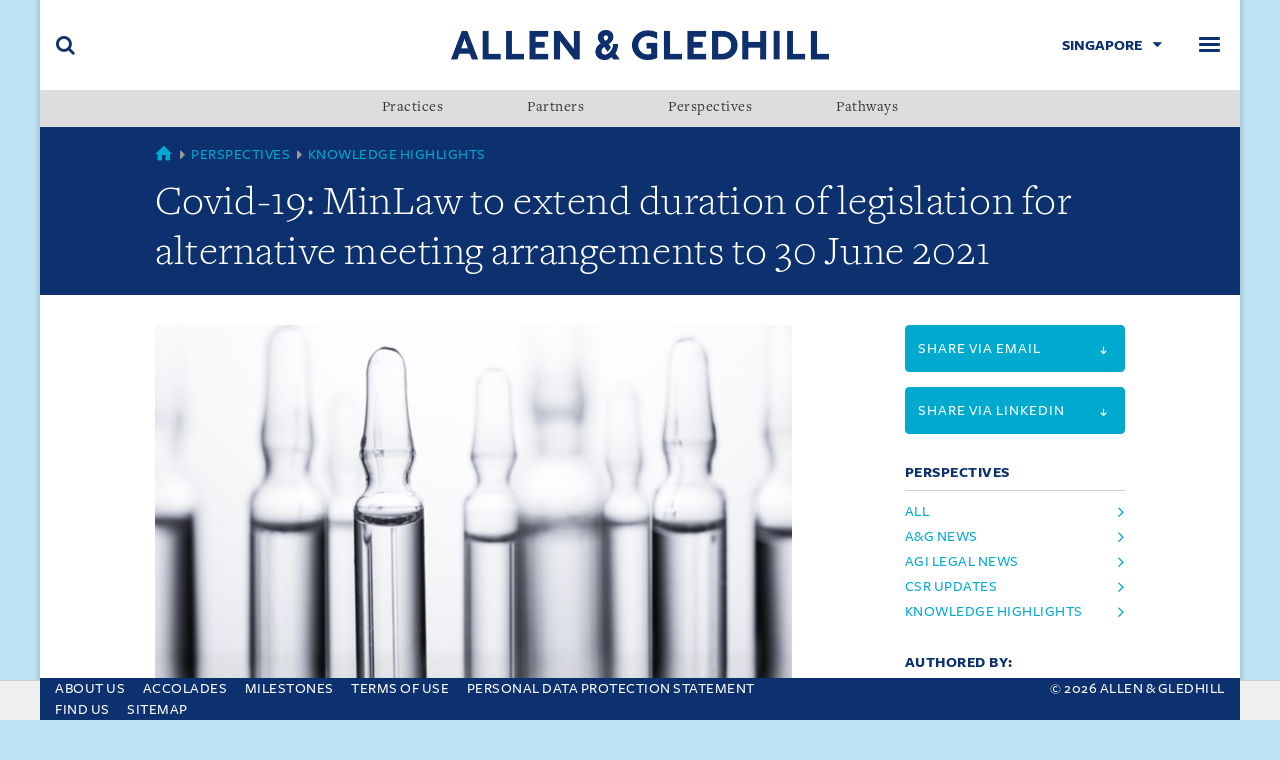

--- FILE ---
content_type: text/html; charset=utf-8
request_url: https://www.allenandgledhill.com/sg/perspectives/articles/16778/sgkh-covid-19-minlaw-to-extend-duration-of-legislation-for-alternative-meeting-arrangements-to-30-june-2021
body_size: 48919
content:
    <!-- var googleTagManager = root.GetPropertyValue<string>("googleTagManager"); -->
<!doctype html>
<html class="no-js" lang="en" prefix="og: http://ogp.me/ns#">
<head>
    <!-- Google tag (gtag.js New) -->
<script async src="https://www.googletagmanager.com/gtag/js?id=G-QXPXN5VQJN"></script>
<script>
  window.dataLayer = window.dataLayer || [];
  function gtag(){dataLayer.push(arguments);}
  gtag('js', new Date());

  gtag('config', 'G-QXPXN5VQJN');
</script>
        <!--var googleTagManager = root.GetPropertyValue<string>("googleTagManager"); -->

<meta charset="utf-8">
<meta http-equiv="X-UA-Compatible" content="IE=edge,chrome=1">
<meta name="viewport" content="width=device-width, initial-scale=1">
<meta name="keywords" content="private funds,private equity,equity capital,private capital,equity investment,investment,investing,private investment,venture capital,capital investment,private equity investment">
<meta name="description" content="Covid-19: MinLaw to extend duration of legislation for alternative meeting arrangements to 30 June 2021" />
<meta property="og:type" content="website" />
    <meta property="og:title" content="Covid-19: MinLaw to extend duration of legislation for alternative meeting arrangements to 30 June 2021" />   
<meta property="og:url" content="https://www.allenandgledhill.com/sg/perspectives/articles/16778/sgkh-covid-19-minlaw-to-extend-duration-of-legislation-for-alternative-meeting-arrangements-to-30-june-2021" />
<meta property="og:image" content="https://www.allenandgledhill.com/media/8549/covid-lab-bottles.jpg?anchor=center&amp;amp;mode=crop&amp;amp;width=1200&amp;amp;height=900&amp;amp;rnd=132609821570000000" />
<meta property="og:site_name" content="Allen &amp; Gledhill" />
<meta property="og:description" content="Covid-19: MinLaw to extend duration of legislation for alternative meeting arrangements to 30 June 2021" />
<meta name="twitter:card" content="summary" />
<meta name="twitter:site" content="Allen &amp; Gledhill" />
<meta name="twitter:title" content="Covid-19: MinLaw to extend duration of legislation for alternative meeting arrangements to 30 June 2021" />

<meta name="twitter:description" content="Allen &amp; Gledhill is one of the largest and leading law firms in Singapore, with a notable and increasing presence in the South-east Asian region." />
<meta name="twitter:image" content="https://www.allenandgledhill.com/media/8549/covid-lab-bottles.jpg?anchor=center&amp;amp;mode=crop&amp;amp;width=1200&amp;amp;height=900&amp;amp;rnd=132609821570000000" />
<title>Covid-19: MinLaw to extend duration of legislation for alternative meeting arrangements to 30 June 2021: Allen &amp; Gledhill</title>
<link rel="icon" type="image/png" sizes="32x32" href="/assets/img/icons/favicon-32x32.png">
<link rel="icon" type="image/png" sizes="16x16" href="/assets/img/icons/favicon-16x16.png">
<link rel="shortcut icon" type="image/x-icon" href="/favicon.ico" />
<meta name="msapplication-TileColor" content="#ffffff">

    <link rel="canonical" href="https://www.allenandgledhill.com/sg/perspectives/articles/16778/sgkh-covid-19-minlaw-to-extend-duration-of-legislation-for-alternative-meeting-arrangements-to-30-june-2021" />
<link media="all" rel="stylesheet" href="/assets/css/build/style.min.css" />
    <link rel="stylesheet" href="/assets/css/build/print.min.css" type="text/css" media="print" />

<!--[if (lt IE 10)]>
    <script src="/assets/js/html5shiv.js"></script>
    <link media="all" rel="stylesheet" href="/assets/css/build/ie.min.css">
<![endif]-->
    <!-- Google Tag Manager -->
    <script>
    (function (w, d, s, l, i) {
        w[l] = w[l] || []; w[l].push({
            'gtm.start':
            new Date().getTime(), event: 'gtm.js'
        }); var f = d.getElementsByTagName(s)[0],
            j = d.createElement(s), dl = l != 'dataLayer' ? '&l=' + l : ''; j.async = true; j.src =
                'https://www.googletagmanager.com/gtm.js?id=' + i + dl; f.parentNode.insertBefore(j, f);
        })(window, document, 'script', 'dataLayer', 'GTM-5MXD6X6');</script>
    <!-- End Google Tag Manager -->

    
    <meta name="google-site-verification" content="kSvBUwd-P8vp72ktXgCQZf1IpDha2XWrIBBYhxMaNKc" />
</head>
<body class="page--perspective">


    <!--[if lt IE 9]>
      <div class="iewarning">
        <p>This site has not been designed for your version of Internet Explorer. To get the best experience we recommend you upgrade to the latest version of <a href="http://windows.microsoft.com/en-US/internet-explorer/products/ie/home">Internet Explorer</a>, <a href="http://www.mozilla.org/en-US/firefox/new/">Firefox</a> or <a href="https://www.google.com/chrome">Chrome</a>..</p>
      </div>
    <![endif]-->

        <!-- Google Tag Manager (noscript) -->
        <noscript>
            <iframe src="https://www.googletagmanager.com/ns.html?id=GTM-5MXD6X6" height="0" width="0" style="display:none;visibility:hidden"></iframe>
        </noscript>
        <!-- End Google Tag Manager (noscript) -->

    <div class="accessible-nav">
        <ul>
            <li><a href="#navbar">Skip to navigation</a></li>
            <li><a accesskey="s" href="#main">Skip to main content (accesskey s)</a></li>
            <li><a accesskey="x" href="#footer">Skip to footer (accesskey x)</a></li>
        </ul>
    </div>
    <div class="wrapper">
        

<header role="banner" class="site-banner">
    <div class="navbar">
        <div class="navbar-brand">
            <a href="/sg/" title="Allen &amp; Gledhill">
                <img src="/media/4726/logo.png" alt="Allen &amp; Gledhill" class="" />
            </a>
        </div>
        <div class="toggle toggle-search">
            <button class="toggle-btn" data-toggle="search" data-target="#siteSearch">
                <span class="u-hidden-visibly">Search</span>
            </button>
        </div>
        <div class="toggle toggle-menu">
            <button class="toggle-btn" data-toggle="navbar" data-target="#navbar">
                <span class="u-hidden-visibly">Menu</span>
            </button>
        </div>
        <div class="toggle toggle-region">
            <button class="toggle-btn" data-toggle="region" data-target="#regionSelect">
                     <span>Singapore</span>

                
            </button>
             
          

<style>
    .nav--menu li .popover {
        position: absolute;
        min-width: 150px;
        text-align: left;
        max-height: 350px;
        z-index: 1;
        overflow-y: auto;
        -webkit-overflow-scrolling: touch;
        opacity: 0;
        visibility: hidden;
        -webkit-transition: opacity .35s ease,visibility 0s .35s ease;
        transition: opacity .35s ease,visibility 0s .35s ease;
        display: none;
        left: 100%;
        top: 0;
    }

        .nav--menu li .popover .nav--menu a {
            padding: 8px 24px 8px 10px;
            word-break: break-word;
        }

    .nav--menu li.in .popover {
        -webkit-transition: opacity .35s ease;
        transition: opacity .35s ease;
        opacity: 1;
        visibility: visible;
        display: block;
    }

    @media (max-width:1299px) {
        .nav--menu li .popover {
            width: 100%;
            top: 100%;
            left: 0;
        }
    }
    /*.nav--menu li .popover {
        position: relative;
        min-width: 100%;
        text-align: left;
        max-height: 350px;
        z-index: 1;
        overflow-y: auto;
        -webkit-overflow-scrolling: touch;
        opacity: 0;
        visibility: hidden;
        -webkit-transition: opacity .35s ease,visibility 0s .35s ease;
        transition: opacity .35s ease,visibility 0s .35s ease;
        display: none;
    }

    .nav--menu li.in .popover {
        -webkit-transition: opacity .35s ease;
        transition: opacity .35s ease;
        opacity: 1;
        visibility: visible;
        display: block;
    }*/


</style>


<nav class="nav--regions" id="regionSelect">

    <ul class="nav nav--list nav--menu">
       
                            <li><a href="https://www.allenandgledhill.com">Home</a></li>
                             <li><a href="https://www.rahmatlim.com/">Malaysia</a></li>
                             <li><a href="/mm/">Myanmar</a></li>
                             <li><a href="https://www.agilegal.id/">Indonesia</a></li>
                             <li><a href="/vn/">Vietnam</a></li>
                             <li><a href="/cn/">China</a></li>
    </ul>
</nav>

        
        </div>
    </div>
    
<nav role="navigation" class="nav--primary" id="navbar">
    <ul class="nav nav--list nav--menu">
            <li><a href='/sg/about-us/' class=''><span>About Us</span></a></li>
            <li><a href='/sg/practices/' class=''><span>Practices</span></a></li>
            <li><a href='/sg/partners/' class=''><span>Partners</span></a></li>
            <li><a href='/sg/perspectives/' class=''><span>Perspectives</span></a></li>
            <li><a href='/sg/pathways/' class=''><span>Pathways</span></a></li>
            <li><a href='/sg/find-us/' class=''><span>Find Us</span></a></li>
    </ul>
</nav>
        <style>

        .nav--secondary .popover:has(li.in .popover) {
            overflow: inherit;
        }

        @media (max-width: 1299px) {
            .nav--menu li .popover {
                box-shadow: 0 0 12px rgb(0 0 0 / 35%);
            }
        }
    </style>

<nav role="navigation" class="nav--secondary">
    <ul class="nav nav--justified">
                    <li data-toggle="popover">
                        <a href="/sg/practices/">Practices</a>
                            <div class="popover">
                                        <ul class="nav nav--menu nav--list">
                <li><a href="/sg/practices/5118/finance">Banking &amp; Finance</a></li>
                <li><a href="/sg/practices/5126/markets">Capital Markets</a></li>
                <li><a href="/sg/practices/4997/practice-中国业务">China Practice </a></li>
                <li><a href="/sg/practices/5130/foreign-investment-review">Competition &amp; Foreign Investment Review</a></li>
                <li><a href="/sg/practices/5620/engineering">Construction &amp; Engineering</a></li>
                <li><a href="/sg/practices/5618/commercial">Corporate &amp; Commercial</a></li>
                <li><a href="/sg/practices/5643/real-estate">Corporate Real Estate</a></li>
                <li><a href="/sg/practices/5120/regulatory-compliance">Corporate Regulatory &amp; Compliance </a></li>
                <li><a href="/sg/practices/5038/services">Corporate Services</a></li>
                <li><a href="/sg/practices/17884/data-protection">Cybersecurity &amp; Data Protection</a></li>
                <li><a href="/sg/practices/4995/health-safety">Employment, Health &amp; Safety</a></li>
                <li><a href="/sg/practices/5622/infrastructure-projects">Energy, Infrastructure &amp; Projects</a></li>
                <li><a href="/sg/practices/29369/law-practice">English Law Practice</a></li>
                <li><a href="/sg/practices/5628/public-policy">ESG &amp; Public Policy</a></li>
                <li><a href="/sg/practices/5122/regulatory-compliance">Financial Regulatory &amp; Compliance</a></li>
                <li><a href="/sg/practices/5624/sg_fintech">FinTech</a></li>
                <li><a href="/sg/practices/12276/practice">India Practice</a></li>
                <li><a href="/sg/practices/9026/practice">Indonesia Practice </a></li>
                <li><a href="/sg/practices/5128/property">Intellectual Property</a></li>
                <li><a href="/sg/practices/5626/arbitration">International Arbitration</a></li>
                <li><a href="/sg/practices/31168/trade">International Trade</a></li>
                <li><a href="/sg/practices/5134/funds">Investment Funds</a></li>
                <li><a href="/sg/practices/5125/finance">Islamic Finance</a></li>
                <li><a href="/sg/practices/31123/singapore-special-economic-zone-desk">Johor-Singapore Special Economic Zone Desk</a></li>
                <li><a href="/sg/practices/5002/sg_litigation">Litigation </a></li>
                <li><a href="/sg/practices/5041/aviation">Maritime &amp; Aviation</a></li>
                <li><a href="/sg/practices/5042/acquisitions">Mergers &amp; Acquisitions</a></li>
                <li><a href="/sg/practices/5048/equity">Private Equity</a></li>
                <li><a href="/sg/practices/17882/wealth">Private Wealth</a></li>
                <li><a href="/sg/practices/5136/estate-investment-trusts">Real Estate Investment Trusts</a></li>
                <li><a href="/sg/practices/5003/insolvency">Restructuring &amp; Insolvency </a></li>
                <li><a href="/sg/practices/5138/sg_tax">Tax</a></li>
                <li><a href="/sg/practices/29281/corporate-intellectual-property">Technology &amp;  Corporate Intellectual Property</a></li>
                <li><a href="/sg/practices/5132/media-telecommunications">Technology, Media &amp; Telecommunications</a></li>
                <li><a href="/sg/practices/16649/capital">Venture Capital</a></li>
                <li><a href="/sg/practices/5004/collar-investigations">White Collar &amp; Investigations </a></li>
        </ul>

                            </div>
                    </li>
                            <li>
                                <a href="/sg/partners/">Partners</a>
                            </li>
                        <li data-toggle="popover">

                            <a href="/sg/perspectives/">Perspectives</a>

                            <div class="popover">

                                    <ul class="nav nav--menu nav--list">

                                                <li><a href="/sg/perspectives/publications/"> Publications </a></li>

                                    </ul>
                                    <ul class="nav nav--menu nav--list">

                                                <li><a href="/sg/perspectives/csr-new/"> CSR </a></li>

                                    </ul>
                                    <ul class="nav nav--menu nav--list">

                                                <li><a href="/sg/perspectives/our-commitment-to-esg/"> Our Commitment to ESG </a></li>

                                    </ul>

                            </div>
                        </li>
                            <li>
                                <a href="/sg/pathways/">Pathways</a>
                            </li>
            
    </ul>
</nav>


</header>


        <main role="main" id="main">
            

<header class="page-header">
    <div class="container">
        <nav class="breadcrumb">
            <span class="item first">
                <a href="/">
                    <span class="u-hidden-visibly">Global</span>
                </a>
            </span>
           
            <span class="item">
                        <a href="/sg/perspectives/">Perspectives</a>

                
              
            </span>
             <span class="item">
                    <a href="/sg/perspectives/?category=Knowledge Highlights">Knowledge Highlights</a>


            </span>
            
            <!-- <span class="item">&hellip;</span> -->
        </nav>
        <div class="heading">
            <h1>Covid-19: MinLaw to extend duration of legislation for alternative meeting arrangements to 30 June 2021</h1>
        </div>
    </div>
</header>


<div class="container">
    <div class="row">
        <div class="col-md-8">
                <div class="c-image">
                    <picture>
<source media="(min-width:1024px)" srcset="/media/8549/covid-lab-bottles.jpg?anchor=center&amp;mode=crop&amp;width=1600&amp;height=1180&amp;rnd=132609821570000000">
<source media="(min-width:768px)" srcset="/media/8549/covid-lab-bottles.jpg?anchor=center&amp;mode=crop&amp;width=1600&amp;height=1180&amp;rnd=132609821570000000">

<img src="/media/8549/covid-lab-bottles.jpg?anchor=center&amp;mode=crop&amp;width=1200&amp;height=900&amp;rnd=132609821570000000" alt="" />
</picture>

                </div>

            <p class="date">
                    <span>
                        <a href="/sg/perspectives/search/?category=2656"></a>
                    </span>

                
                <span>16 September 2020</span>
            </p>


<p>The Ministry of Law (“<strong>MinLaw</strong>”) has announced that it intends to extend to 30 June 2021 the duration of legislation that enables entities to hold meetings via electronic means. This will provide entities with greater legal certainty to plan their meetings, and the option to hold virtual meetings to minimise physical interactions, amid the continuing Covid-19 situation.</p>
<p><strong>Background</strong></p>
<p>Section 27 of the Covid-19 (Temporary Measures) Act 2020 (“<strong>Act</strong>”) empowers the Minister for Law to prescribe, by order, alternative arrangements for meetings otherwise requiring personal attendance.</p>
<p>Pursuant to section 27 of the Act, a series of Orders (“<strong>Meetings Orders</strong>”) has been promulgated to enable various types of entities to convene, hold or conduct meetings by electronic means, even if this is not allowed under the written law or legal instrument which provides for the meeting. The Meetings Orders currently apply for the period starting on 27 March 2020 and ending on 30 September 2020.</p>
<p><strong>Planned extension of the Meetings Orders</strong></p>
<p>Under the Act, the alternative arrangements are currently linked to the duration of a control order. MinLaw has received feedback that this creates some uncertainty, because some companies have their financial year-end at the end of this year, and they have until March or April 2021 to hold their meetings. Moreover, many of these entities must plan for these meetings months in advance and make the appropriate arrangements.</p>
<p>In his second reading speech on the Covid-19 (Temporary Measures) (Amendment No. 2) Bill (“<strong>Bill</strong>”) which was passed in Parliament on 4 September 2020, Second Minister for Law Edwin Tong explained that the Bill will amend section 27 of the Act to delink the alternative arrangements from the control orders. It will enable alternative arrangements to be prescribed if the Minister for Law considers it necessary or expedient to limit or prevent the spread of Covid-19, even where there is no control order in force, for the purposes of these alternative arrangements for meetings.</p>
<p>With this amendment, MinLaw plans to extend the Meetings Orders to 30 June 2021. In a press release issued on 7 September 2020, MinLaw stated that if these amendments to the Act come into force, the amendments to extend the duration of the Meetings Orders will be gazetted.</p>
<p>The extension of the Meetings Orders to 30 June 2021 will give entities the option to hold virtual meetings, even where the entities are permitted under safe distancing regulations to hold physical meetings. This will help keep physical interactions and Covid-19 transmission risks to a minimum. The need to minimise Covid-19 transmission risks will remain in the long term, even as safe distancing regulations are gradually and cautiously relaxed.</p>
<p><strong>Deferral provisions</strong></p>
<p>However, existing provisions in the Meetings Orders which allow for meetings to be deferred to a date no later than 30 September 2020 will not be extended to 30 June 2021. To give a further grace period to those entities who need more time to overcome practical difficulties in organising meetings (whether virtual or physical), the deferral provisions for the following meetings will be extended, but only to permit deferrals to a date no later than 31 December 2020:</p>
<ul>
<li>General and board meetings of charities</li>
<li>General meetings of co-operative societies</li>
<li>General meetings of mutual benefit organisations</li>
<li>General and board meetings of registered societies</li>
<li>General meetings of management corporations (including for purposes of collective sale) and subsidiary management corporations</li>
<li>Meetings of trade unions and their executives and branches</li>
</ul>
<p>The deferral provision in the Meetings Orders for the following meetings will not be extended:</p>
<ul>
<li>Meetings of Town Councils and committees of Town Councils </li>
<li>Meetings of school management committees and school governing boards</li>
<li>Bankruptcy and insolvency-related meetings</li>
</ul>
<p>There will continue to be no deferral provision in the Meetings Orders for the following meetings:</p>
<ul>
<li>General meetings of companies, variable capital companies, business trusts, unit trusts and debenture holders (the Accounting and Corporate Regulatory Authority, Monetary Authority of Singapore and Singapore Exchange may extend deadlines on a case-by-case basis)</li>
<li>Meetings of collective sale committees (there are no statutory deadlines for these meetings that can be deferred)</li>
</ul>
<p>For the avoidance of doubt, entities can choose to rely on meeting arrangements permitted by their governing instruments, as long as they can do so in compliance with prevailing safe distancing regulations.</p>
<p>MinLaw also stated that further announcements will be made when the extension and amendments to the Meetings Orders come into effect. In the meantime, entities may check the websites of or approach their respective regulators for further information.</p>
<p><strong>Reference materials</strong></p>
<p>The following materials are available on the MinLaw website <a rel="noopener" href="https://www.mlaw.gov.sg/" target="_blank">www.mlaw.gov.sg</a> and the Parliament website <a rel="noopener" href="https://www.parliament.gov.sg/" target="_blank">www.parliament.gov.sg</a>:</p>
<ul>
<li><span><a rel="noopener" href="https://www.parliament.gov.sg/docs/default-source/default-document-library/covid-19-(temporary-measures)-bill-19-2020.pdf?sfvrsn=0" target="_blank">Covid-19 (Temporary Measures) (Amendment No. 2) Bill </a></span></li>
<li><span><a rel="noopener" href="https://www.mlaw.gov.sg/news/parliamentary-speeches/second-reading-speech-by-second-minister-for-law-mr-edwin-tong-on-the-covid-19-temporary-measures-amendment-no-2-bill" target="_blank">Second Reading Speech by Second Minister for Law, Edwin Tong, on the Covid-19 (Temporary Measures) (Amendment No. 2) Bill</a></span></li>
<li><span><a rel="noopener" href="https://www.mlaw.gov.sg/news/press-releases/duration-of-alternative-arrangements-for-meetings-to-be-extended" target="_blank">MinLaw press release: Covid-19 relief measures - Duration of alternative arrangements for meetings to be extended </a></span></li>
<li><span><a rel="noopener" href="https://app.mlaw.gov.sg/files/news/press-releases/2020/9/AnnexA_AlternativeMeetingArrangements.pdf" target="_blank">Annex A of MinLaw press release: Meetings Orders </a></span><span> </span></li>
<li><span><a rel="noopener" href="https://app.mlaw.gov.sg/files/news/press-releases/2020/9/AnnexB_AlternativeMeetingArrangements.pdf" target="_blank">Annex B of MinLaw press release: Deferral provisions in Meetings Orders </a></span></li>
<li><span><a rel="noopener" href="https://www.mlaw.gov.sg/covid19-relief/alternative" target="_blank">MinLaw webpage on Part 4 of the Act: Alternative arrangements for meetings</a></span></li>
</ul>
<p><strong>Further information</strong></p>
<p>Allen &amp; Gledhill has a <a rel="noopener" href="https://www.allenandgledhill.com/perspectives/articles/14404/covid-19-resource-centre" target="_blank">Covid-19 Resource Centre</a> on our website <a rel="noopener" href="https://www.allenandgledhill.com/" target="_blank">www.allenandgledhill.com</a> that contains knowhow and materials on legal and regulatory aspects of the Covid-19 crisis.</p>
<p>In addition, we have a cross-disciplinary Covid-19 Legal Task Force consisting of Partners across various practice areas to provide rapid assistance. Should you have any queries, please do not hesitate to get in touch with us at <span><a href="mailto:covid19taskforce@allenandgledhill.com">covid19taskforce@allenandgledhill.com</a></span>.</p>
            

        </div>
        <div class="col-md-3 col-md-offset-1">
            


<aside>
    <a target="_blank" href="mailto:?subject=Allen%20%26%20Gledhill%20-%20Covid-19%3A%20MinLaw%20to%20extend%20duration%20of%20legislation%20for%20alternative%20meeting%20arrangements%20to%2030%20June%202021&amp;body=https%3A%2F%2Fwww.allenandgledhill.com%2Fsg%2Fperspectives%2Farticles%2F16778%2Fsgkh-covid-19-minlaw-to-extend-duration-of-legislation-for-alternative-meeting-arrangements-to-30-june-2021" class="btn btn-cerulean btn-block btn-action"><span class="small">Share via email <i class="icon-arrow-down"></i></span></a>

</aside>
<aside>
    <a target="_blank" href="https://www.linkedin.com/sharing/share-offsite/?url=https://www.allenandgledhill.com/sg/perspectives/articles/16778/sgkh-covid-19-minlaw-to-extend-duration-of-legislation-for-alternative-meeting-arrangements-to-30-june-2021" class="btn btn-cerulean btn-block btn-action"><span class="small">Share via Linkedin <i class="icon-arrow-down"></i></span></a>

</aside>

            
            
<aside class="hide-in-print">
    

    <h5 class="block-heading keyline u-text-cerulean">Perspectives</h5>
    <ul class="nav nav--list">
        <li>
            <a href="/sg/perspectives/search/?category=">
                All
            </a>
        </li>
       
<li>
                            <a href="/sg/perspectives/search/?category=2588">
                               
A&amp;G News                            </a>
                        </li>
<li>
                            <a href="/sg/perspectives/search/?category=26540">
                               
AGI Legal News                            </a>
                        </li>
<li>
                            <a href="/sg/perspectives/search/?category=2655">
                               
CSR Updates                            </a>
                        </li>
<li>
                            <a href="/sg/perspectives/search/?category=2656">
                               
Knowledge Highlights                            </a>
                        </li>
    </ul>
</aside>


            
<aside class="show-in-print">
    <h5 class="block-heading keyline u-text-cerulean">
       Authored by:
    </h5>


<article class="card card--profile card--sm-profile">
  
    <div class="card-content">
        <div class="card-body" data-mh="cardpartner">
            <h4 class="h4 heading">
                <a href="https://www.allenandgledhill.com/sg/partners/5005/andrew-chan">Andrew Chan</a>
            </h4>

                <p>Singapore</p>
                            <div class="addr-item tel">
                    +65 6890 7188 (General Line)
                </div>
                            <div class="addr-item mobile">
                    +65 9670 5300
                </div>
                                        <div class="addr-item email">
                    <div class="textfill-link">
                        <a href="mailto:andrew.chan@agasia.law">
                            <span>andrew.chan@agasia.law</span>
                        </a>
                    </div>
                </div>
        </div>
    </div>
</article>
<article class="card card--profile card--sm-profile">
  
    <div class="card-content">
        <div class="card-body" data-mh="cardpartner">
            <h4 class="h4 heading">
                <a href="https://www.allenandgledhill.com/sg/partners/5096/christine-chan">Christine Chan</a>
            </h4>

                <p>Singapore</p>
                            <div class="addr-item tel">
                    +65 6890 7188 (General Line)
                </div>
                            <div class="addr-item mobile">
                    +65 9667 8609 
                </div>
                                        <div class="addr-item email">
                    <div class="textfill-link">
                        <a href="mailto:christine.chan@agasia.law">
                            <span>christine.chan@agasia.law</span>
                        </a>
                    </div>
                </div>
        </div>
    </div>
</article>
<article class="card card--profile card--sm-profile">
  
    <div class="card-content">
        <div class="card-body" data-mh="cardpartner">
            <h4 class="h4 heading">
                <a href="https://www.allenandgledhill.com/sg/partners/6496/chan-hian-young">Chan Hian Young</a>
            </h4>

                <p>Singapore</p>
                            <div class="addr-item tel">
                    +65 6890 7188 (General Line)
                </div>
                            <div class="addr-item mobile">
                    +65 9667 2414 
                </div>
                                        <div class="addr-item email">
                    <div class="textfill-link">
                        <a href="mailto:chan.hianyoung@agasia.law">
                            <span>chan.hianyoung@agasia.law</span>
                        </a>
                    </div>
                </div>
        </div>
    </div>
</article>
<article class="card card--profile card--sm-profile">
  
    <div class="card-content">
        <div class="card-body" data-mh="cardpartner">
            <h4 class="h4 heading">
                <a href="https://www.allenandgledhill.com/sg/partners/4925/margaret-chin">Margaret Chin</a>
            </h4>

                <p>Singapore</p>
                            <div class="addr-item tel">
                    +65 6890 7188 (General Line)
                </div>
                            <div class="addr-item mobile">
                    +65 9669 8280 
                </div>
                                        <div class="addr-item email">
                    <div class="textfill-link">
                        <a href="mailto:margaret.chin@agasia.law">
                            <span>margaret.chin@agasia.law</span>
                        </a>
                    </div>
                </div>
        </div>
    </div>
</article>
<article class="card card--profile card--sm-profile">
  
    <div class="card-content">
        <div class="card-body" data-mh="cardpartner">
            <h4 class="h4 heading">
                <a href="https://www.allenandgledhill.com/sg/partners/5008/chong-yee-leong">Chong Yee Leong</a>
            </h4>

                <p>Singapore, Malaysia, Vietnam</p>
                            <div class="addr-item tel">
                    +65 6890 7188 (General Line)
                </div>
                            <div class="addr-item mobile">
                    +65 9793 0493 
                </div>
                                        <div class="addr-item email">
                    <div class="textfill-link">
                        <a href="mailto:chong.yeeleong@agasia.law">
                            <span>chong.yeeleong@agasia.law</span>
                        </a>
                    </div>
                </div>
        </div>
    </div>
</article>
<article class="card card--profile card--sm-profile">
  
    <div class="card-content">
        <div class="card-body" data-mh="cardpartner">
            <h4 class="h4 heading">
                <a href="https://www.allenandgledhill.com/sg/partners/5656/ho-kin-san">Ho Kin San</a>
            </h4>

                <p>Singapore</p>
                            <div class="addr-item tel">
                    +65 6890 7188 (General Line)
                </div>
                            <div class="addr-item mobile">
                    +65 9635 3227
                </div>
                                        <div class="addr-item email">
                    <div class="textfill-link">
                        <a href="mailto:ho.kinsan@agasia.law">
                            <span>ho.kinsan@agasia.law</span>
                        </a>
                    </div>
                </div>
        </div>
    </div>
</article>
<article class="card card--profile card--sm-profile">
  
    <div class="card-content">
        <div class="card-body" data-mh="cardpartner">
            <h4 class="h4 heading">
                <a href="https://www.allenandgledhill.com/sg/partners/4919/jerry-koh">Jerry Koh</a>
            </h4>

                <p>Singapore, Vietnam, China, Indonesia</p>
                            <div class="addr-item tel">
                    +65 6890 7188 (General Line)
                </div>
                            <div class="addr-item mobile">
                    +65 8223 3555 
                </div>
                                        <div class="addr-item email">
                    <div class="textfill-link">
                        <a href="mailto:jerry.koh@agasia.law">
                            <span>jerry.koh@agasia.law</span>
                        </a>
                    </div>
                </div>
        </div>
    </div>
</article>
<article class="card card--profile card--sm-profile">
  
    <div class="card-content">
        <div class="card-body" data-mh="cardpartner">
            <h4 class="h4 heading">
                <a href="https://www.allenandgledhill.com/sg/partners/5069/andrew-m-lim"> Andrew M. Lim</a>
            </h4>

                <p>Singapore</p>
                            <div class="addr-item tel">
                    +65 6890 7188 (General Line)
                </div>
                            <div class="addr-item mobile">
                    +65 9616 2390
                </div>
                                        <div class="addr-item email">
                    <div class="textfill-link">
                        <a href="mailto:andrew.lim@agasia.law">
                            <span>andrew.lim@agasia.law</span>
                        </a>
                    </div>
                </div>
        </div>
    </div>
</article>
<article class="card card--profile card--sm-profile">
  
    <div class="card-content">
        <div class="card-body" data-mh="cardpartner">
            <h4 class="h4 heading">
                <a href="https://www.allenandgledhill.com/sg/partners/5097/sophie-lim">Sophie Lim</a>
            </h4>

                <p>Singapore</p>
                            <div class="addr-item tel">
                    +65 6890 7188 (General Line)
                </div>
                            <div class="addr-item mobile">
                    +65 9751 2820 
                </div>
                                        <div class="addr-item email">
                    <div class="textfill-link">
                        <a href="mailto:sophie.lim@agasia.law">
                            <span>sophie.lim@agasia.law</span>
                        </a>
                    </div>
                </div>
        </div>
    </div>
</article>
<article class="card card--profile card--sm-profile">
  
    <div class="card-content">
        <div class="card-body" data-mh="cardpartner">
            <h4 class="h4 heading">
                <a href="https://www.allenandgledhill.com/sg/partners/4918/christina-ong">Christina Ong</a>
            </h4>

                <p>Singapore</p>
                            <div class="addr-item tel">
                    +65 6890 7188 (General Line)
                </div>
                            <div class="addr-item mobile">
                    +65 9639 8330
                </div>
                                        <div class="addr-item email">
                    <div class="textfill-link">
                        <a href="mailto:christina.ong@agasia.law">
                            <span>christina.ong@agasia.law</span>
                        </a>
                    </div>
                </div>
        </div>
    </div>
</article>
<article class="card card--profile card--sm-profile">
  
    <div class="card-content">
        <div class="card-body" data-mh="cardpartner">
            <h4 class="h4 heading">
                <a href="https://www.allenandgledhill.com/sg/partners/5055/patricia-seet">Patricia Seet</a>
            </h4>

                <p>Singapore</p>
                            <div class="addr-item tel">
                    +65 6890 7188 (General Line)
                </div>
                            <div class="addr-item mobile">
                    +65 9662 5937
                </div>
                                        <div class="addr-item email">
                    <div class="textfill-link">
                        <a href="mailto:patricia.seet@agasia.law">
                            <span>patricia.seet@agasia.law</span>
                        </a>
                    </div>
                </div>
        </div>
    </div>
</article>
<article class="card card--profile card--sm-profile">
  
    <div class="card-content">
        <div class="card-body" data-mh="cardpartner">
            <h4 class="h4 heading">
                <a href="https://www.allenandgledhill.com/sg/partners/4942/tan-tze-gay">Tan Tze Gay</a>
            </h4>

                <p>Singapore, Vietnam</p>
                            <div class="addr-item tel">
                    +65 6890 7188 (General Line)
                </div>
                            <div class="addr-item mobile">
                    +65 9787 5105 
                </div>
                                        <div class="addr-item email">
                    <div class="textfill-link">
                        <a href="mailto:tan.tzegay@agasia.law">
                            <span>tan.tzegay@agasia.law</span>
                        </a>
                    </div>
                </div>
        </div>
    </div>
</article>
<article class="card card--profile card--sm-profile">
  
    <div class="card-content">
        <div class="card-body" data-mh="cardpartner">
            <h4 class="h4 heading">
                <a href="https://www.allenandgledhill.com/sg/partners/4944/sarah-teo">Sarah Teo</a>
            </h4>

                <p>Singapore</p>
                            <div class="addr-item tel">
                    +65 6890 7188 (General Line)
                </div>
                            <div class="addr-item mobile">
                    +65 9759 0178 
                </div>
                                        <div class="addr-item email">
                    <div class="textfill-link">
                        <a href="mailto:sarah.teo@agasia.law">
                            <span>sarah.teo@agasia.law</span>
                        </a>
                    </div>
                </div>
        </div>
    </div>
</article>
<article class="card card--profile card--sm-profile">
  
    <div class="card-content">
        <div class="card-body" data-mh="cardpartner">
            <h4 class="h4 heading">
                <a href="https://www.allenandgledhill.com/sg/partners/5101/yap-lune-teng">Yap Lune Teng</a>
            </h4>

                <p>Singapore</p>
                            <div class="addr-item tel">
                    +65 6890 7188 (General Line)
                </div>
                            <div class="addr-item mobile">
                    +65 9621 2960 
                </div>
                                        <div class="addr-item email">
                    <div class="textfill-link">
                        <a href="mailto:yap.luneteng@agasia.law">
                            <span>yap.luneteng@agasia.law</span>
                        </a>
                    </div>
                </div>
        </div>
    </div>
</article></aside>
        </div>
    </div>
</div>



<section class="page-partial hide-in-print">
    <div class="container">
        <h3 class="block-heading keyline u-text-primary">More</h3>

<article class="card card--article card--lg card--horz card--reverse">
    <div class="card-media">
        <picture>
<source media="(min-width:1024px)" srcset="/media/9477/legal-bulletin.jpg?anchor=center&amp;mode=crop&amp;width=1200&amp;height=900&amp;rnd=132609821570000000">
<source media="(min-width:768px)" srcset="/media/9477/legal-bulletin.jpg?anchor=center&amp;mode=crop&amp;width=1200&amp;height=900&amp;rnd=132609821570000000">

<img src="/media/9477/legal-bulletin.jpg?anchor=center&amp;mode=crop&amp;width=1200&amp;height=900&amp;rnd=132609821570000000" alt="" />
</picture>

    </div>
    <div class="card-content">
        <div class="card-body">
            <p class="date">
                    <span><a href="/sg/perspectives/search/?category=2656">Knowledge Highlights</a></span>

                <span>30 January 2026</span>
            </p>

            <h3 class="heading">Legal Bulletin January 2026</h3>
            <a href="https://www.allenandgledhill.com/sg/perspectives/articles/32217/sgkh-legal-bulletin-january-2026" class="btn btn-keyline">Read more</a>
        </div>
    </div>
</article>

<article class="card card--article card--lg card--horz ">
    <div class="card-media">
        <picture>
<source media="(min-width:1024px)" srcset="/media/9476/financial-services-bulletin.jpg?anchor=center&amp;mode=crop&amp;width=1200&amp;height=900&amp;rnd=132609821570000000">
<source media="(min-width:768px)" srcset="/media/9476/financial-services-bulletin.jpg?anchor=center&amp;mode=crop&amp;width=1200&amp;height=900&amp;rnd=132609821570000000">

<img src="/media/9476/financial-services-bulletin.jpg?anchor=center&amp;mode=crop&amp;width=1200&amp;height=900&amp;rnd=132609821570000000" alt="" />
</picture>

    </div>
    <div class="card-content">
        <div class="card-body">
            <p class="date">
                    <span><a href="/sg/perspectives/search/?category=2656">Knowledge Highlights</a></span>

                <span>30 January 2026</span>
            </p>

            <h3 class="heading">Financial Services Bulletin January 2026</h3>
            <a href="https://www.allenandgledhill.com/sg/perspectives/articles/32219/sgkh-financial-services-bulletin-january-2026" class="btn btn-keyline">Read more</a>
        </div>
    </div>
</article>
    </div>
</section>


        </main>

        
<footer role="contentinfo" class="site-footer" id="footer">
    <div class="container-fluid">
        <div class="row">
            <div class="col-md-8">
                <ul class="list-unstyled footer-list">
                    <li><a href="/sg/about-us/">About Us</a></li>
                    <li><a href="/sg/about-us/accolades/">Accolades</a></li>
                    <li><a href="/sg/about-us/milestones/">Milestones</a></li>
                    <li><a href="/sg/pages/terms-of-use-singapore/">Terms Of Use</a></li>
                    <li><a href="/sg/pages/personal-data-protection-act/">Personal Data Protection Statement</a></li>
                    <li><a href="/sg/find-us/">Find us</a></li>
                    <li><a href="/sg/pages/sitemap/">Sitemap</a></li>
                </ul>
            </div>
            <div class="col-md-4">
                <p class="footer-copy">&copy; 2026 Allen &amp; Gledhill</p>
            </div>
        </div>
    </div>
</footer>
<style>
    .wrapper main#main {
        padding-bottom: 65px;
    }

    footer#footer {
        left: 0;
        right: 0;
        bottom: 0;
        position: fixed;
        transition: ease 0.3s;
        width: 100%;
        z-index: 99;
        max-width: 1200px;
        margin: 0 auto;
    }
    .wrapper:has(.site-banner--down) footer#footer {
        transform: translateY(100%);
        /*transform:none*/
    }

    @media (max-width:767px) {
        footer#footer .footer-list {
            display: flex;
            flex-wrap: wrap;
            column-gap: 10px;
            row-gap: 2px;
            justify-content: center;
        }
        .wrapper:has(.site-banner--down) footer#footer {
            /*transform: translateY(100%);*/
            transform:none
        }
        .site-footer .footer-copy {
            text-align: center;
        }

        footer#footer {
            padding-top: 12px;
            padding-bottom: 12px;
        }

        .wrapper main#main {
            padding-bottom: 80px;
           
        }

        footer#footer .footer-list a {
            font-size: 14px;
        }
    }

    @media (max-width:530px) {
        .wrapper main#main {
            padding-bottom: 99px;
        }
        .wrapper:has(.site-banner--down) footer#footer {
            /*transform: translateY(100%);*/
            transform: none
        }
        footer#footer .footer-list a {
            font-size: 14px;
        }

        footer#footer {
            padding-top: 10px;
            padding-bottom: 10px;
        }
    }

    @media (max-width:401px) {
        footer#footer .footer-list {
            column-gap: 8px;
            row-gap: 0px;
        }
        .wrapper:has(.site-banner--down) footer#footer {
            /*transform: translateY(100%);*/
            transform: none
        }
        .wrapper main#main {
            padding-bottom: 116px;
           

        }
    }

    .site-footer {
        padding-top: 0px !important;
        padding-bottom: 0 !important;
    }
</style>
        
<div class="feature-modal search-modal" id="searchModal">
    <button class="close" data-dismiss="feature-modal">
        <span class="u-hidden-visibly">Close</span>
    </button>
    <div class="container">
        <div class="row">
            <div class="col-md-8 col-md-offset-2">
                <form action="/sg/search/" method="get" autocomplete="off">
                    <fieldset class="search-container">
                        <input type="search" placeholder="Search" name="searchTerm" />
                        <input name="localeId" type="hidden" value="sg" />
                        <button type="submit">
                            <i class="icon-search"></i>
                        </button>
                    </fieldset>
                </form>
            </div>
        </div>
    </div>
</div>
    </div>
                <div id="cookiebar">
                <div class="container">
                    <div class="u-position-relative">
                        <p>This site uses cookies and by using the site you are consenting to this. Find out why we use cookies and how to manage your settings. <a href="/pages/privacy/">More about cookies</a></p>
                        <a class="close" href="?agreed=cookiepolicy"></a>
                    </div>
                </div>
            </div>



 

 
 
   <script src="/Careerassets/lib/jquery/jquery-3.6.1.min.js"></script>
    <script src="/Careerassets/lib/jquery/jquery-migrate.min.js"></script>
    <script src="/Careerassets/lib/popper/popper.min.js"></script>
    <script src="/Careerassets/lib/bootstrap/js/bootstrap.min.js"></script>
    <script src="/Careerassets/lib/easing/easing.min.js"></script>
    <script src="/Careerassets/lib/counterup/jquery.waypoints.min.js"></script>
    <script src="/Careerassets/lib/counterup/jquery.counterup.js"></script>
    <script src="/Careerassets/lib/owlcarousel/owl.carousel.min.js"></script>
    <script src="/Careerassets/lib/lightbox/js/lightbox.min.js"></script>
    <script src="/Careerassets/lib/typed/typed.min.js"></script>
    <!-- Template Main Javascript File -->
    <script src="/Careerassets/js/main.js"></script>
    <script src="/Careerassets/js/agscript.js?v=20190222"></script>
    <script src="/Careerassets/lib/jqueryui/jquery-ui.js"></script>
   
     <!--<script src="~/assets/js/jquery-3.6.1.min.js"></script>-->
<script  src="/assets/js/build/script.js" ></script>
<script type="text/javascript" src="/_Incapsula_Resource?SWJIYLWA=719d34d31c8e3a6e6fffd425f7e032f3&ns=1&cb=1741970660" async></script></body>
</html>


--- FILE ---
content_type: text/css
request_url: https://www.allenandgledhill.com/assets/css/build/style.min.css
body_size: 15378
content:
@charset "UTF-8"; /*! normalize.css v3.0.3 | MIT License | github.com/necolas/normalize.css */

.slick-loading .slick-slide, .slick-loading .slick-track {
    visibility: hidden
}

.card--horz .card:after, .card--horz:after, .container-fluid:after, .container:after, .nav:after, .navbar:after, .panel-body:after, .row:after, .slick-track:after, .timeline .milestone:after, .timeline:after, .u-clear-both, .u-clearfix:after, .wrapper:after {
    clear: both
}

html {
    font-family: sans-serif;
    -ms-text-size-adjust: 100%;
    -webkit-text-size-adjust: 100%
}

article, aside, details, figcaption, figure, footer, header, hgroup, main, menu, nav, section, summary {
    display: block
}

audio, canvas, progress, video {
    display: inline-block;
    vertical-align: baseline
}

    audio:not([controls]) {
        display: none;
        height: 0
    }

[hidden], template {
    display: none
}

.slick-list, .slick-slider, .slick-track {
    display: block;
    position: relative
}

a {
    background-color: transparent
}

    a:active, a:hover {
        outline: 0
    }

abbr[title] {
    border-bottom: 1px dotted
}

b, optgroup, strong {
    font-weight: 700
}

dfn {
    font-style: italic
}

mark {
    background: #ff0;
    color: #000
}

.btn, .btn-cerulean:active, .btn-error:active, .btn-keyline:active, .btn-primary:active, .btn:active, .card--pathway .btn:active {
    background-image: none
}

sub, sup {
    font-size: 75%;
    line-height: 0;
    position: relative;
    vertical-align: baseline
}

sup {
    top: -.5em
}

sub {
    bottom: -.25em
}

img {
    border: 0
}

svg:not(:root) {
    overflow: hidden
}

hr {
    -webkit-box-sizing: content-box;
    box-sizing: content-box;
    height: 0
}

pre, textarea {
    overflow: auto
}

code, kbd, pre, samp {
    font-family: monospace,monospace;
    font-size: 1em
}

button, input, optgroup, select, textarea {
    color: inherit;
    font: inherit;
    margin: 0
}

button {
    overflow: visible
}

button, select {
    text-transform: none
}

button, html input[type=button], input[type=reset], input[type=submit] {
    -webkit-appearance: button;
    cursor: pointer
}

    button[disabled], html input[disabled] {
        cursor: default
    }

    button::-moz-focus-inner, input::-moz-focus-inner {
        border: 0;
        padding: 0
    }

input[type=checkbox], input[type=radio] {
    -webkit-box-sizing: border-box;
    box-sizing: border-box;
    padding: 0
}

input[type=number]::-webkit-inner-spin-button, input[type=number]::-webkit-outer-spin-button {
    height: auto
}

input[type=search]::-webkit-search-cancel-button, input[type=search]::-webkit-search-decoration {
    -webkit-appearance: none
}

td, th {
    padding: 0
}

.slick-slider {
    -webkit-box-sizing: border-box;
    box-sizing: border-box;
    -webkit-touch-callout: none;
    -webkit-user-select: none;
    -moz-user-select: none;
    -ms-user-select: none;
    user-select: none;
    -ms-touch-action: pan-y;
    touch-action: pan-y;
    -webkit-tap-highlight-color: transparent
}

.btn, .navbar {
    -webkit-user-select: none;
    -moz-user-select: none;
    -ms-user-select: none
}

.slick-list {
    overflow: hidden;
    margin: 0;
    padding: 0
}

    .slick-list:focus {
        outline: 0
    }

    .slick-list.dragging {
        cursor: pointer;
        cursor: hand
    }

.btn, .table > tbody > tr[data-link=row], .table > tfoot > tr[data-link=row], .table > thead > tr[data-link=row], [role=button] {
    cursor: pointer
}

.slick-slider .slick-list, .slick-slider .slick-track {
    -webkit-transform: translate3d(0,0,0);
    transform: translate3d(0,0,0)
}

.slick-track {
    left: 0;
    top: 0;
    margin-left: auto;
    margin-right: auto
}

    .slick-track:after, .slick-track:before {
        content: "";
        display: table
    }

.slick-slide {
    float: left;
    height: 100%;
    min-height: 1px;
    display: none
}

[dir=rtl] .slick-slide {
    float: right
}

.slick-slide img {
    display: block
}

.slick-slide.slick-loading img {
    display: none
}

.slick-slide.dragging img {
    pointer-events: none
}

.slick-initialized .slick-slide {
    display: block
}

.slick-vertical .slick-slide {
    display: block;
    height: auto;
    border: 1px solid transparent
}

.slick-arrow.slick-hidden {
    display: none
}

.date > span + span:before, .heading-keyline > span, .list-index > li, .list-inline > li, a.link-download, a.showmore {
    display: inline-block
}

@font-face {
    font-family: AGIcons;
    src: url(/assets/fonts/AGIcons/fonts/AGIcons.ttf?eh106x) format("truetype"),url(/assets/fonts/AGIcons/fonts/AGIcons.woff?eh106x) format("woff"),url(/assets/fonts/AGIcons/fonts/AGIcons.svg?eh106x#AGIcons) format("svg");
    font-weight: 400;
    font-style: normal
}

@font-face {
    font-family: "Freight Sans";
    src: url(/assets/fonts/freightsans/freight_sans_light-webfont.woff2) format("woff2"),url(/assets/fonts/freightsans/freight_sans_light-webfont.woff) format("woff"),url(/assets/fonts/freightsans/freight_sans_light-webfont.ttf) format("truetype");
    font-weight: 300;
    font-style: normal
}

@font-face {
    font-family: "Freight Sans";
    src: url(/assets/fonts/freightsans/freight_sans_medium-webfont.woff2) format("woff2"),url(/assets/fonts/freightsans/freight_sans_medium-webfont.woff) format("woff"),url(/assets/fonts/freightsans/freight_sans_medium-webfont.ttf) format("truetype");
    font-weight: 400;
    font-style: normal
}

@font-face {
    font-family: "Freight Sans";
    src: url(/assets/fonts/freightsans/freight_sans_bold-webfont.woff2) format("woff2"),url(/assets/fonts/freightsans/freight_sans_bold-webfont.woff) format("woff"),url(/assets/fonts/freightsans/freight_sans_bold-webfont.ttf) format("truetype");
    font-weight: 700;
    font-style: normal
}

@font-face {
    font-family: "Freight Text";
    src: url(/assets/fonts/freighttext/freight_text_light-webfont.woff2) format("woff2"),url(/assets/fonts/freighttext/freight_text_light-webfont.woff) format("woff"),url(/assets/fonts/freightsans/freight_text_light-webfont.ttf) format("truetype");
    font-weight: 300;
    font-style: normal
}

@font-face {
    font-family: "Freight Text";
    src: url(/assets/fonts/freighttext/freight_text_book-webfont.woff2) format("woff2"),url(/assets/fonts/freighttext/freight_text_book-webfont.woff) format("woff"),url(/assets/fonts/freightsans/freight_text_book-webfont.ttf) format("truetype");
    font-weight: 400;
    font-style: normal
}

@font-face {
    font-family: "Freight Text";
    src: url(/assets/fonts/freighttext/freight_text_bold-webfont.woff2) format("woff2"),url(/assets/fonts/freighttext/freight_text_bold-webfont.woff) format("woff"),url(/assets/fonts/freightsans/freight_text_bold-webfont.ttf?) format("truetype");
    font-weight: 700;
    font-style: normal
}

[class*=" icon-"], [class^=icon-] {
    font-family: AGIcons !important;
    speak: none;
    font-style: normal;
    font-weight: 400;
    font-variant: normal;
    text-transform: none;
    line-height: 1;
    position: relative;
    top: 1px;
    -webkit-font-smoothing: antialiased;
    -moz-osx-font-smoothing: grayscale
}

.block-heading, .date {
    text-transform: uppercase
}

.icon-upload-to-cloud:before {
    content: ""
}

.icon-upload:before {
    content: ""
}

.icon-mobile:before {
    content: ""
}

.icon-location-pin:before {
    content: ""
}

.icon-location:before {
    content: ""
}

.icon-plus:before {
    content: ""
}

.icon-menu:before {
    content: ""
}

.icon-home:before {
    content: ""
}

.icon-mail:before {
    content: ""
}

.icon-volume-control-phone:before {
    content: ""
}

.icon-search:before {
    content: ""
}

.icon-print:before {
    content: ""
}

.icon-chevron-left:before {
    content: ""
}

.icon-chevron-right:before {
    content: ""
}

.icon-chevron-up:before {
    content: ""
}

.icon-chevron-down:before {
    content: ""
}

.icon-phone:before {
    content: ""
}

.icon-caret-down:before, .select-input:before {
    content: ""
}

.icon-caret-up:before {
    content: ""
}

.icon-caret-left:before {
    content: ""
}

.icon-caret-right:before {
    content: ""
}

.icon-angle-left:before {
    content: ""
}

.icon-angle-right:before {
    content: ""
}

.icon-angle-up:before {
    content: ""
}

.icon-angle-down:before {
    content: ""
}

.icon-close:before {
    content: ""
}

.icon-arrow-right:before {
    content: ""
}

.icon-arrow-left:before {
    content: ""
}

.icon-arrow-down:before {
    content: ""
}

.icon-arrow-up:before {
    content: ""
}

.block-highlight ul > li:before, .work-highlight ul > li:before {
    content: "-";
    text-indent: -5px
}

body {
    font-family: "Freight Text",serif;
    font-size: 1.125rem;
    line-height: 1.4;
    color: #333;
    letter-spacing: .03125rem;
    text-align: left;
    -webkit-font-smoothing: antialiased;
    -moz-font-smoothing: antialiased;
    -o-font-smoothing: antialiased;
    -moz-osx-font-smoothing: grayscale
}

.h1, .h2, .h3, .h4, .h5, .lead, h1, h2, h3, h4, h5 {
    font-family: "Freight Sans",sans-serif
}

.h1, .h2, .h3, .h4, .h5, h1, h2, h3, h4, h5 {
    font-weight: 400;
    line-height: 1.2;
    color: inherit;
    margin: 0
}

.date a, .h5, h5 {
    font-weight: 700
}

.h1, h1 {
    font-size: 2.625rem;
    padding-bottom: 15px
}

.h2, .h3, .h4, .h5, h2, h3, h4, h5 {
    padding-top: 15px;
    padding-bottom: 15px
}

.h2, h2 {
    font-size: 2.125rem
}

.h3, h3 {
    font-size: 1.625rem
}

.h4, h4 {
    font-size: 1.25rem !important
}

.h5, h5 {
    font-size: .9375rem
}

.block-heading {
    color: #0d316e !important;
}

    .block-heading.keyline {
        border-bottom: 1px solid #ccc;
        padding-bottom: 15px;
        margin-bottom: 15px
    }

.block-highlight, .work-highlight {
    color: #0d316e;
    margin-bottom: 20px
}

.block-highlight {
    font-size: 1.625rem
}

    .block-highlight ul {
        list-style-type: none;
        padding-left: 0
    }

.work-highlight {
    font-size: 1.25rem
}

    .work-highlight ul {
        list-style-type: none;
        padding-left: 0
    }

.heading-keyline {
    position: relative;
    color: #00a9ce
}

    .heading-keyline > span {
        background-color: #fff;
        padding-right: 15px;
        position: relative;
        z-index: 1
    }

    .heading-keyline:after {
        background-color: #ddd;
        content: '';
        position: absolute;
        left: 0;
        top: 50%;
        margin-top: -2px;
        height: 4px;
        width: 100%
    }

p {
    margin: 0;
    padding: 0 0 15px
}

.lead {
    font-size: 1.4375rem;
    color: #00a9ce
}

.small, small {
    font-size: .9375rem
}

blockquote {
    border-top: 4px solid #0d316e;
    border-bottom: 4px solid #0d316e;
    padding: 15px 6px;
    margin: 0 0 15px
}

@media (min-width:480px) {
    blockquote {
        border-top: none;
        border-bottom: none;
        border-left: 6px solid #0d316e;
        padding: 6px 15px
    }
}

blockquote p {
    font-size: 1.4375rem;
    line-height: 1.2;
    padding: 15px 0 0;
    color: #0d316e
}

    blockquote footer, blockquote p small {
        font-size: 1.125rem;
        color: #666;
        font-family: "Freight Sans",sans-serif
    }

    blockquote p:first-child {
        padding-top: 0
    }

blockquote footer {
    padding-top: 6px
}

.date {
    font-size: .9375rem;
    font-family: "Freight Sans",sans-serif
}

.addr-item:before, a.link-download:before {
    font-family: AGIcons !important;
    left: 0;
    speak: none;
    font-style: normal;
    font-variant: normal;
    -webkit-font-smoothing: antialiased;
    -moz-osx-font-smoothing: grayscale
}

.date > span + span:before {
    content: "|";
    margin-left: 5px;
    margin-right: 6px
}

address {
    font-style: normal
}

.addr-item {
    position: relative;
    padding-left: 30px
}

.list-inline, .list-unstyled {
    padding-left: 0;
    list-style: none
}

.addr-item:before {
    font-weight: 400;
    text-transform: none;
    line-height: 1;
    position: absolute;
    top: 50%;
    color: #777;
    -webkit-transform: translateY(-50%);
    transform: translateY(-50%)
}

.addr-item.tel:before {
    content: ""
}

.addr-item.fax:before {
    content: ""
}

.addr-item.hotline:before {
    content: ""
}

.addr-item.mobile:before {
    content: ""
}

.addr-item.email:before {
    content: ""
}

.addr-item.location:before {
    content: ""
}

ol, ul {
    margin-top: 0;
    margin-bottom: 15px
}

    ol ol, ol ul, ul ol, ul ul {
        margin-bottom: 0
    }

.list-inline {
    margin-left: -5px
}

    .list-inline > li {
        padding-left: 5px;
        padding-right: 5px
    }

.list-index > li {
    margin-bottom: 4px
}

.list-spacer > li + li {
    margin-top: 4px
}

dl {
    margin-top: 0;
    margin-bottom: 15px
}

dd, dt {
    line-height: 1.4
}

dt {
    font-weight: 700
}

dd {
    margin-left: 0
}

#main ol:not([class]), #main ul:not([class]), .c-text ol:not([class]), .c-text ul:not([class]) {
    counter-reset: li;
    list-style: none;
    padding: 0;
    margin: 0 0 15px
}

    #main ol:not([class]) li, #main ul:not([class]) li, .c-text ol:not([class]) li, .c-text ul:not([class]) li {
        margin: 0 0 0 30px;
        position: relative
    }

        #main ol:not([class]) li:before, #main ul:not([class]) li:before, .c-text ol:not([class]) li:before, .c-text ul:not([class]) li:before {
            counter-increment: li;
            display: inline-block;
            height: 100%;
            position: absolute;
            left: -20px;
            top: 0
        }

        #main ol:not([class]) li + li, #main ul:not([class]) li + li, .c-text ol:not([class]) li + li, .c-text ul:not([class]) li + li {
            margin-top: 4px
        }

    #main ol:not([class]) ol, #main ol:not([class]) ul, #main ul:not([class]) ol, #main ul:not([class]) ul, .c-text ol:not([class]) ol, .c-text ol:not([class]) ul, .c-text ul:not([class]) ol, .c-text ul:not([class]) ul {
        padding-top: 7px
    }

    #main ul:not([class]) li:before, .c-text ul:not([class]) li:before {
        font-family: "Freight Sans",sans-serif;
        content: "\25CF"
    }

    #main ul:not([class]) li ul li:before, .c-text ul:not([class]) li ul li:before {
        font-family: "Freight Sans",sans-serif;
        content: "\25CB"
    }

    #main ul:not([class]) li ul li ul li:before, .c-text ul:not([class]) li ul li ul li:before {
        font-family: "Freight Sans",sans-serif;
        content: "–"
    }

    #main ol:not([class]) li:before, .c-text ol:not([class]) li:before {
        content: counter(li);
        top: -1px
    }

    #main ol:not([class]) ul li:before, .c-text ol:not([class]) ul li:before {
        content: "\25CF";
        top: 0
    }

a {
    color: #00a9ce;
    text-decoration: none;
    -webkit-transition: all .25s ease;
    transition: all .25s ease
}

    a:active, a:focus, a:hover {
        color: #0d316e;
        text-decoration: none
    }

    a:focus {
        outline: 0
    }

    a.link-download {
        position: relative;
        padding-left: 20px;
        -webkit-transition: padding .35s ease;
        transition: padding .35s ease
    }

        a.link-download:before {
            font-weight: 400;
            text-transform: none;
            line-height: 1;
            position: absolute;
            top: 50%;
            -webkit-transform: translateY(-50%);
            transform: translateY(-50%);
            content: "";
            text-align: center;
            height: 20px;
            width: 20px;
            background-color: transparent;
            border-radius: 100%;
            -webkit-transition-property: background-color,color;
            transition-property: background-color,color;
            -webkit-transition-duration: .35s;
            transition-duration: .35s;
            -webkit-transition-timing-function: ease;
            transition-timing-function: ease
        }

    a.showmore, table {
        font-family: "Freight Sans",sans-serif;
        font-size: .9375rem
    }

    .btn, a.showmore {
        text-transform: uppercase;
        text-decoration: none
    }

caption, th {
    text-align: left
}

.btn-block, .more > .btn, .table, iframe, input[type=button].btn-block, input[type=reset].btn-block, input[type=submit].btn-block {
    width: 100%
}

a.link-download:hover {
    padding-left: 25px
}

    a.link-download:hover:before {
        background-color: #0d316e;
        color: #fff
    }

a.showmore {
    position: relative;
    padding-top: 2px;
    padding-bottom: 2px
}

    a.showmore span {
        color: #000
    }

    a.showmore.hideme {
        display: none
    }

table {
    border-collapse: collapse;
    border-spacing: 0;
    background-color: transparent;
    border: 1px solid #ccc
}

caption {
    padding-top: 8px;
    padding-bottom: 8px;
    color: #777
}

.btn, .u-text-center {
    text-align: center
}

.table {
    max-width: 100%;
    margin-bottom: 25px
}

    .table > tbody > tr > td, .table > tbody > tr > th, .table > tfoot > tr > td, .table > tfoot > tr > th, .table > thead > tr > td, .table > thead > tr > th {
        padding: 8px;
        line-height: 1.4;
        vertical-align: top;
        border-top: 1px solid #ccc;
        font-family: "Freight Text",serif
    }

.btn, .c-image > p {
    font-family: "Freight Sans",sans-serif
}

.table > tbody > tr[data-link=row] a, .table > tfoot > tr[data-link=row] a, .table > thead > tr[data-link=row] a {
    text-decoration: none
}

.table > thead > tr > th {
    vertical-align: bottom;
    border-bottom: 2px solid #ccc;
    background-color: #f0f0f0;
    font-size: 1.125rem;
    font-weight: 400;
    color: #0d316e
}

.table > caption + thead > tr:first-child > td, .table > caption + thead > tr:first-child > th, .table > colgroup + thead > tr:first-child > td, .table > colgroup + thead > tr:first-child > th, .table > thead:first-child > tr:first-child > td, .table > thead:first-child > tr:first-child > th {
    border-top: 0
}

.table > tbody + tbody {
    border-top: 2px solid #ccc
}

.table .table {
    background-color: #fff
}

.table-hover > tbody > tr:hover {
    background-color: #bde2f1
}

table col[class*=col-] {
    position: static;
    float: none;
    display: table-column
}

table td[class*=col-], table th[class*=col-] {
    position: static;
    float: none;
    display: table-cell
}

.table-responsive {
    overflow-x: auto;
    min-height: .01%
}

@media screen and (max-width:767px) {
    .table-responsive {
        width: 100%;
        margin-bottom: 18.75px;
        overflow-y: hidden;
        -ms-overflow-style: -ms-autohiding-scrollbar;
        border: 1px solid #ccc
    }

        .table-responsive > .table {
            margin-bottom: 0
        }

            .table-responsive > .table > tbody > tr > td, .table-responsive > .table > tbody > tr > th, .table-responsive > .table > tfoot > tr > td, .table-responsive > .table > tfoot > tr > th, .table-responsive > .table > thead > tr > td, .table-responsive > .table > thead > tr > th {
                white-space: nowrap
            }

        .table-responsive > .table-bordered {
            border: 0
        }

            .table-responsive > .table-bordered > tbody > tr > td:first-child, .table-responsive > .table-bordered > tbody > tr > th:first-child, .table-responsive > .table-bordered > tfoot > tr > td:first-child, .table-responsive > .table-bordered > tfoot > tr > th:first-child, .table-responsive > .table-bordered > thead > tr > td:first-child, .table-responsive > .table-bordered > thead > tr > th:first-child {
                border-left: 0
            }

            .table-responsive > .table-bordered > tbody > tr > td:last-child, .table-responsive > .table-bordered > tbody > tr > th:last-child, .table-responsive > .table-bordered > tfoot > tr > td:last-child, .table-responsive > .table-bordered > tfoot > tr > th:last-child, .table-responsive > .table-bordered > thead > tr > td:last-child, .table-responsive > .table-bordered > thead > tr > th:last-child {
                border-right: 0
            }

            .table-responsive > .table-bordered > tbody > tr:last-child > td, .table-responsive > .table-bordered > tbody > tr:last-child > th, .table-responsive > .table-bordered > tfoot > tr:last-child > td, .table-responsive > .table-bordered > tfoot > tr:last-child > th {
                border-bottom: 0
            }
}

td {
    border: 1px solid #ccc;
    padding: 5px
}

img {
    display: block;
    vertical-align: middle;
    image-rendering: optimizeSpeed;
    image-rendering: optimizeQuality;
    -ms-interpolation-mode: bicubic
}

embed, img, object, video {
    max-width: 100%;
    height: auto
}

iframe {
    border: 0
}

.iframe-container {
    position: relative;
    height: 0;
    overflow: hidden;
    margin-bottom: 20px;
    padding-bottom: 56.25%
}

    .iframe-container iframe {
        position: absolute;
        top: 0;
        left: 0;
        width: 100%;
        height: 100%
    }

figure {
    margin: 0
}

.c-image {
    margin-bottom: 15px
}

    .c-image > p {
        font-size: .9375rem;
        padding-top: 3px;
        padding-bottom: 0;
        color: gray
    }

.btn {
    display: inline-block;
    margin-bottom: 0;
    font-weight: 400;
    vertical-align: middle;
    -ms-touch-action: manipulation;
    touch-action: manipulation;
    border: 1px solid transparent;
    white-space: nowrap;
    user-select: none;
    letter-spacing: .0625rem;
    padding: 6px 12px;
    font-size: 1.125rem;
    line-height: 1.4;
    border-radius: 4px
}

.btn-primary, .btn-primary.disabled:active, .btn-primary.disabled:focus, .btn-primary.disabled:hover, .btn-primary:active, .btn-primary:active:focus, .btn-primary:active:hover, .btn-primary:focus, .btn-primary:hover, .btn-primary[disabled]:active, .btn-primary[disabled]:focus, .btn-primary[disabled]:hover, fieldset[disabled] .btn-primary:active, fieldset[disabled] .btn-primary:focus, fieldset[disabled] .btn-primary:hover {
    color: #fff;
    background-color: #0d316e;
    border-color: #0d316e
}

.btn, .btn:active, .btn:active:focus, .btn:focus {
    outline: 0
}

    .btn:focus, .btn:hover {
        text-decoration: none
    }

    .btn.disabled, .btn[disabled], fieldset[disabled] .btn {
        cursor: not-allowed;
        opacity: .65
    }

.form-fg-add .btn[disabled] {
    display: none !important
}

.btn-keyline {
    color: #00a9ce;
    background-color: transparent;
    border-color: #00a9ce
}

    .btn-keyline:active, .btn-keyline:active:focus, .btn-keyline:active:hover, .btn-keyline:focus, .btn-keyline:hover {
        background-color: #00a9ce;
        border-color: #00a9ce;
        color: #fff
    }

    .btn-keyline.disabled:active, .btn-keyline.disabled:focus, .btn-keyline.disabled:hover, .btn-keyline[disabled]:active, .btn-keyline[disabled]:focus, .btn-keyline[disabled]:hover, fieldset[disabled] .btn-keyline:active, fieldset[disabled] .btn-keyline:focus, fieldset[disabled] .btn-keyline:hover {
        color: #00a9ce;
        background-color: transparent;
        border-color: #00a9ce
    }

.btn-cerulean {
    color: #fff;
    background-color: #00a9ce;
    border-color: #00a9ce
}

    .btn-cerulean:active, .btn-cerulean:active:focus, .btn-cerulean:active:hover, .btn-cerulean:focus, .btn-cerulean:hover {
        background-color: #007f9b;
        border-color: #00a9ce;
        color: #fff
    }

    .btn-cerulean.disabled:active, .btn-cerulean.disabled:focus, .btn-cerulean.disabled:hover, .btn-cerulean[disabled]:active, .btn-cerulean[disabled]:focus, .btn-cerulean[disabled]:hover, fieldset[disabled] .btn-cerulean:active, fieldset[disabled] .btn-cerulean:focus, fieldset[disabled] .btn-cerulean:hover {
        color: #fff;
        background-color: #00a9ce;
        border-color: #00a9ce
    }

.btn-error {
    color: #fff;
    background-color: #d63049;
    border-color: #d63049
}

    .btn-error:active, .btn-error:active:focus, .btn-error:active:hover, .btn-error:focus, .btn-error:hover {
        background-color: #b02338;
        color: #fff;
        border-color: #d63049
    }

    .btn-error.disabled:active, .btn-error.disabled:focus, .btn-error.disabled:hover, .btn-error[disabled]:active, .btn-error[disabled]:focus, .btn-error[disabled]:hover, fieldset[disabled] .btn-error:active, fieldset[disabled] .btn-error:focus, fieldset[disabled] .btn-error:hover {
        color: #fff;
        background-color: #d63049;
        border-color: #d63049
    }

.btn-link {
    color: #00a9ce;
    font-weight: 400;
    border-radius: 0
}

.btn-large, .btn-small {
    line-height: 1.4;
    border-radius: 4px
}

.btn-link, .btn-link:active, .btn-link[disabled], fieldset[disabled] .btn-link {
    background-color: transparent
}

    .btn-link, .btn-link:active, .btn-link:focus, .btn-link:hover {
        border-color: transparent
    }

        .btn-link:focus, .btn-link:hover {
            color: #0d316e;
            text-decoration: none;
            background-color: transparent
        }

        .btn-link[disabled]:focus, .btn-link[disabled]:hover, fieldset[disabled] .btn-link:focus, fieldset[disabled] .btn-link:hover {
            color: #777;
            text-decoration: none
        }

.btn-small {
    padding: 5px 10px;
    font-size: .9375rem
}

.btn-large {
    padding: 10px 16px;
    font-size: 1.125rem
}

.btn-wide {
    padding-left: 30px;
    padding-right: 30px
}

    .btn-wide.btn-small {
        padding-left: 25px;
        padding-right: 25px
    }

    .btn-wide.btn-large {
        padding-left: 40px;
        padding-right: 40px
    }

fieldset, legend {
    padding: 0;
    border: 0
}

.btn-block {
    display: block
}

    .btn-block + .btn-block {
        margin-top: 5px
    }

.more {
    margin-top: 15px
}

    .more > .btn {
        display: block
    }

@media (min-width:480px) {
    .more > .btn {
        margin: 0 auto;
        width: 200px
    }
}

fieldset {
    margin: 0;
    min-width: 0
}

legend {
    display: block;
    width: 100%;
    margin-bottom: 15px;
    font-size: 1.6875rem;
    line-height: inherit;
    color: #333;
    border-bottom: 1px solid #ccc
}

.checkbox, .checkbox-inline, .form-control, .radio, .radio-inline, label {
    font-family: "Freight Sans",sans-serif;
    font-size: .9375rem
}

label {
    display: inline-block;
    max-width: 100%;
    margin-bottom: 5px;
    font-weight: 400
}

input[type=search] {
    -webkit-box-sizing: border-box;
    box-sizing: border-box;
    -webkit-appearance: none
}

    input[type=search]::-webkit-search-decoration {
        display: none
    }

    input[type=search]::-webkit-search-cancel-button {
        display: none
    }

    input[type=search]::-webkit-search-results-button {
        display: none
    }

    input[type=search]::-webkit-search-results-decoration {
        display: none
    }

    input[type=search]::-ms-clear {
        display: none
    }

input[type=checkbox], input[type=radio] {
    margin: 4px 0 0;
    margin-top: 1px\9;
    line-height: normal
}

input[type=file] {
    display: block
}

input[type=range] {
    display: block;
    width: 100%
}

select[multiple], select[size] {
    height: auto
}

.checkbox, .checkbox-inline, .form-control, .radio, .radio-inline {
    line-height: 1.4;
    color: #0d316e
}

.datepickerfield, .form-control {
    display: block;
    width: 100%;
    height: 39px;
    padding: 6px 12px;
    background-color: #f0f0f0;
    background-image: none;
    border: 1px solid transparent;
    -webkit-transition: border-color .25s ease;
    transition: border-color .25s ease
}

    .datepickerfield:focus, .form-control:focus {
        border-color: #d7d7d7;
        outline: 0
    }

    .datepickerfield::-moz-placeholder, .form-control::-moz-placeholder {
        color: #ccc;
        opacity: 1
    }

    .datepickerfield:-ms-input-placeholder, .form-control:-ms-input-placeholder {
        color: #ccc
    }

    .datepickerfield::-webkit-input-placeholder, .form-control::-webkit-input-placeholder {
        color: #ccc
    }

    .datepickerfield::-ms-expand, .form-control::-ms-expand {
        border: 0;
        background-color: transparent
    }

    .datepickerfield[disabled], .form-control[disabled], fieldset[disabled] .datepickerfield, fieldset[disabled] .form-control {
        background-color: #ddd;
        opacity: 1;
        cursor: not-allowed
    }

    .datepickerfield[readonly], .form-control[readonly] {
        border: 1px solid transparent;
        opacity: 1
    }

textarea.form-control {
    height: auto;
    resize: vertical;
    min-height: 56px
}

.form-group {
    margin-bottom: 15px
}

.checkbox, .radio {
    position: relative;
    display: block;
    margin-top: 10px;
    margin-bottom: 10px
}

    .checkbox label, .radio label {
        min-height: 25px;
        padding-left: 20px;
        margin-bottom: 0;
        font-weight: 400;
        cursor: pointer
    }

    .checkbox input[type=checkbox], .checkbox-inline input[type=checkbox], .radio input[type=radio], .radio-inline input[type=radio] {
        cursor: pointer;
        position: absolute;
        margin-left: -20px;
        margin-top: 4px\9
    }

    .checkbox + .checkbox, .radio + .radio {
        margin-top: -5px
    }

.checkbox-inline, .radio-inline {
    position: relative;
    display: inline-block;
    padding-left: 20px;
    margin-bottom: 0;
    vertical-align: middle;
    font-weight: 400;
    cursor: pointer
}

    .checkbox-inline + .checkbox-inline, .radio-inline + .radio-inline {
        margin-top: 0;
        margin-left: 10px
    }

    .checkbox-inline.disabled, .checkbox.disabled label, .radio-inline.disabled, .radio.disabled label, fieldset[disabled] .checkbox label, fieldset[disabled] .checkbox-inline, fieldset[disabled] .radio label, fieldset[disabled] .radio-inline, fieldset[disabled] input[type=checkbox], fieldset[disabled] input[type=radio], input[type=checkbox].disabled, input[type=checkbox][disabled], input[type=radio].disabled, input[type=radio][disabled] {
        cursor: not-allowed
    }

.input-submit {
    position: relative
}

    .input-submit .input-submit-btn {
        position: absolute;
        right: 0;
        top: 0;
        height: 100%;
        border: 0;
        background-color: transparent;
        padding: 6px 12px;
        cursor: pointer;
        color: #0d316e;
        -webkit-transition: all .25s ease;
        transition: all .25s ease
    }

        .input-submit .input-submit-btn [class^=icon-] {
            top: 2px
        }

        .input-submit .input-submit-btn:focus, .input-submit .input-submit-btn:hover {
            background-color: #0d316e;
            color: #fff
        }

.select-input {
    position: relative;
    background-color: #f0f0f0
}

    .select-input:before {
        font-family: AGIcons !important;
        speak: none;
        font-style: normal;
        font-weight: 400;
        font-variant: normal;
        text-transform: none;
        position: absolute;
        top: 0;
        -webkit-font-smoothing: antialiased;
        -moz-osx-font-smoothing: grayscale;
        right: 0;
        height: 39px;
        width: 39px;
        overflow: hidden;
        text-align: center;
        background-color: #d7d7d7;
        color: #fff;
        line-height: 2;
        padding-left: 3px;
        z-index: 2;
        pointer-events: none
    }

.checkbox-group .group-label, .checkbox-highlight {
    font-family: "Freight Sans",sans-serif;
    font-size: .9375rem
}

.select-input > .form-control {
    background-color: transparent;
    -webkit-appearance: none;
    -moz-appearance: none;
    appearance: none;
    cursor: pointer;
    position: relative;
    z-index: 1
}

    .select-input > .form-control::-ms-value {
        background: 0 0;
        color: #0d316e
    }

    .select-input > .form-control::-ms-expand {
        display: none
    }

.checkbox-highlight {
    margin-bottom: 0;
    padding: 6px 12px;
    cursor: pointer
}

    .checkbox-highlight input[type=checkbox] {
        position: absolute;
        left: -9999px;
        visibility: hidden
    }

    .checkbox-highlight.checked {
        background-color: #0d316e;
        color: #fff
    }

.checkbox-group {
    background-color: #f0f0f0;
    padding-left: 12px;
    padding-right: 12px
}

    .checkbox-group .checkbox-inline, .checkbox-group .group-label {
        line-height: 2.4375rem
    }

    .checkbox-group .group-label {
        display: inline-block;
        padding-right: 12px;
        vertical-align: middle
    }

@media (min-width:480px) {
    .checkbox-group .checkbox-inline input[type=checkbox] {
        top: 9px
    }
}

@media (max-width:479px) {
    .checkbox-group {
        padding-top: 6px;
        padding-bottom: 6px
    }

        .checkbox-group .checkbox-inline, .checkbox-group .group-label {
            margin-bottom: 5px
        }

        .checkbox-group .checkbox-inline {
            display: block;
            line-height: 1.4;
            margin-left: 0
        }
}

.file-input {
    position: relative;
    overflow: hidden
}

    .file-input input[type=file] {
        display: block !important;
        visibility: visible !important;
        position: absolute;
        top: 0;
        right: 0;
        min-width: 100%;
        min-height: 100%;
        font-size: 6.25rem;
        text-align: right;
        outline: 0;
        background: 0 0;
        cursor: inherit
    }

.u-hidden {
    display: none
}

.u-hidden-visibly {
    border: 0;
    clip: rect(0 0 0 0);
    height: 1px;
    margin: -1px;
    overflow: hidden;
    padding: 0;
    position: absolute;
    width: 1px
}

.u-divider, .u-keyline-bottom {
    border-bottom: 1px solid #ccc
}

.u-divider, .u-keyline-top {
    border-top: 1px solid #ccc
}

.collapsing, .input-group, .input-group-btn, .input-group-btn > .btn, .panel-heading, .u-position-relative {
    position: relative
}

@media (max-width:479px) {
    .u-hidden-xs {
        display: none !important
    }
}

@media (min-width:480px) {
    .u-hidden-sm {
        display: none !important
    }
}

.u-vertical-padding {
    padding-top: 30px;
    padding-bottom: 30px
}

.u-vertical-padding-half {
    padding-top: 15px;
    padding-bottom: 15px
}

.u-padding {
    padding: 30px
}

.u-bottom-padding {
    padding-bottom: 30px
}

.u-bottom-padding-half {
    padding-bottom: 15px
}

.u-top-padding {
    padding-top: 30px
}

.u-top-padding-half {
    padding-top: 15px
}

.u-vertical-margin {
    margin-top: 30px;
    margin-bottom: 30px
}

.u-vertical-margin-half {
    margin-top: 15px;
    margin-bottom: 15px
}

.u-top-margin {
    margin-top: 30px
}

.u-top-margin-half {
    margin-top: 15px
}

.u-bottom-margin {
    margin-bottom: 30px
}

.u-bottom-margin-half {
    margin-bottom: 15px
}

.u-remove-padding {
    padding: 0
}

.u-remove-margin {
    margin: 0
}

.u-remove-space {
    padding: 0;
    margin: 0
}

.u-remove-space-top {
    padding-top: 0;
    margin-top: 0
}

.u-remove-space-bottom {
    padding-bottom: 0;
    margin-bottom: 0
}

.u-clearfix:after, .u-clearfix:before {
    content: " ";
    display: table
}

.u-float-right {
    float: right;
    width: auto
}

.u-float-left {
    float: left;
    width: auto
}

.u-float-none {
    float: none
}

.u-center-image {
    margin: 0 auto
}

.u-text-lowercase {
    text-transform: lowercase
}

.u-text-uppercase {
    text-transform: uppercase
}

.u-text-capitalize {
    text-transform: capitalize
}

.u-text-normalize, .u-text-reset {
    text-transform: none
}

.u-text-left {
    text-align: left
}

.u-text-right {
    text-align: right
}

.u-text-bold {
    font-weight: 700 !important
}

.u-text-nowrap {
    white-space: nowrap !important
}

.u-text-reset {
    font-weight: 400;
    color: #333;
    text-decoration: none
}

.u-type-serif {
    font-family: "Freight Text",serif
}

.u-type-sans {
    font-family: "Freight Sans",sans-serif
}

.panel--award .panel-summary:after, .panel--index .panel-heading:after {
    font-family: AGIcons !important;
    font-weight: 400;
    text-transform: none;
    top: 50%;
    speak: none;
    font-style: normal;
    font-variant: normal;
    -webkit-font-smoothing: antialiased;
    -moz-osx-font-smoothing: grayscale
}

.u-text-small {
    font-size: .9375rem
}

.u-text-large {
    font-size: 1.4375rem
}

.u-break-word {
    overflow-wrap: break-word;
    word-wrap: break-word
}

.u-bg-primary {
    background-color: #0d316e
}

.u-bg-cerulean {
    background-color: #00a9ce
}

.u-bg-deepcerulean {
    background-color: #0084a9
}

.u-bg-mystic {
    background-color: #e9f0f2
}

.u-text-primary {
    color: #0d316e
}

.u-text-cerulean {
    color: #00a9ce
}

.u-text-deepcerulean {
    color: #0084a9
}

.u-text-mystic {
    color: #e9f0f2
}

.u-text-muted {
    color: #777
}

.u-remove-radius {
    border-radius: 0
}

.no-js * {
    -webkit-transition: none !important;
    transition: none !important
}

.fade {
    opacity: 0;
    -webkit-transition: opacity .15s ease;
    transition: opacity .15s ease
}

    .fade.in {
        opacity: 1
    }

.collapse {
    display: none
}

    .collapse.in, .no-js .collapse {
        display: block
    }

.collapsing {
    height: 0;
    overflow: hidden;
    -webkit-transition-property: height,visibility;
    transition-property: height,visibility;
    -webkit-transition-duration: .35s;
    transition-duration: .35s;
    -webkit-transition-timing-function: ease;
    transition-timing-function: ease
}

.input-group {
    display: table;
    border-collapse: separate
}

    .input-group[class*=col-] {
        float: none;
        padding-left: 0;
        padding-right: 0
    }

    .input-group .form-control {
        position: relative;
        z-index: 2;
        float: left;
        width: 100%;
        margin-bottom: 0
    }

.panel, .panel-group {
    margin-bottom: 15px
}

.input-group .form-control:focus {
    z-index: 3
}

.input-group .form-control, .input-group-addon, .input-group-btn {
    display: table-cell
}

.input-group-addon, .input-group-btn {
    width: 1%;
    white-space: nowrap;
    vertical-align: middle
}

.input-group-addon {
    padding: 6px 12px;
    font-size: 1.125rem;
    font-weight: 400;
    line-height: 1;
    color: #0d316e;
    text-align: center;
    background-color: green;
    border: 1px solid red
}

    .input-group-addon.input-sm {
        padding: 5px 10px;
        font-size: .9375rem
    }

    .input-group-addon.input-lg {
        padding: 10px 16px;
        font-size: 1.4375rem
    }

    .input-group-addon input[type=checkbox], .input-group-addon input[type=radio] {
        margin-top: 0
    }

    .input-group-addon:first-child {
        border-right: 0
    }

    .input-group-addon:last-child {
        border-left: 0
    }

.input-group-btn {
    font-size: 0;
    white-space: nowrap
}

    .input-group-btn > .btn + .btn {
        margin-left: -1px
    }

    .input-group-btn > .btn:active, .input-group-btn > .btn:focus, .input-group-btn > .btn:hover {
        z-index: 2
    }

    .input-group-btn:first-child > .btn, .input-group-btn:first-child > .btn-group {
        margin-right: -1px
    }

    .input-group-btn:last-child > .btn, .input-group-btn:last-child > .btn-group {
        z-index: 2;
        margin-left: -1px
    }

.panel-body:after, .panel-body:before {
    content: " ";
    display: table
}

.panel.selected span.show, .panel:not(.selected) span.hide {
    display: none
}

.panel-group .panel {
    margin-bottom: 0
}

.panel--index .panel-body {
    background-color: #e9f0f2;
    padding: 15px
}

.panel--index .panel-heading:after {
    position: absolute;
    color: #00a9ce;
    content: "";
    line-height: 1.5625rem;
    right: 15px;
    -webkit-transition: -webkit-transform .35s ease;
    transition: -webkit-transform .35s ease;
    transition: transform .35s ease;
    transition: transform .35s ease,-webkit-transform .35s ease;
    margin-top: -1.3%
}

.panel--index .panel-title {
    background-color: #eee;
    color: inherit;
    display: block;
    padding: 10px 40px 10px 15px;
    -webkit-transition: background-color .35s ease;
    transition: background-color .35s ease;
    text-decoration: none
}

    .panel--index .panel-title:active, .panel--index .panel-title:hover {
        background-color: #ddd
    }

.panel--index.selected .panel-title {
    background-color: #c9dadf
}

.panel--index.selected .panel-heading:after {
    -webkit-transform: rotate(180deg);
    transform: rotate(180deg)
}

@media (min-width:768px) {
    .award-panel-heading > span {
        padding-right: 0;
        width: 70px
    }

    .panel--award {
        margin-left: 70px
    }

    .card {
        margin-top: 15px
    }
}

.panel--award + .panel {
    border-top: 1px solid #ccc;
    padding-top: 15px
}

.panel--award.selected .panel-summary:after {
    -webkit-transform: translateY(-50%) rotate(180deg);
    transform: translateY(-50%) rotate(180deg);
    padding-left: 0;
    position: absolute
}

.panel--award .panel-heading {
    margin-bottom: 15px;
    padding-right: 30px
}

.panel--award .panel-summary:after {
    line-height: 1;
    color: #00a9ce;
    content: "";
    padding-left: 10px;
    position: absolute;
    right: 7px;
    -webkit-transform: translateY(-50%);
    transform: translateY(-50%);
    -webkit-transition: -webkit-transform .35s ease;
    transition: -webkit-transform .35s ease;
    transition: transform .35s ease;
    transition: transform .35s ease,-webkit-transform .35s ease
}

.card--profile .card-body, .card--thumbnail .card-body {
    font-family: "Freight Sans",sans-serif
}

.card--horz .card:after, .card--horz .card:before, .card--horz:after, .card--horz:before {
    content: " ";
    display: table
}

.panel--award .panel-media {
    float: left;
    width: 140px
}

.card {
    margin-bottom: 15px
}

.card-body .heading {
    padding-top: 0
}

.card-body .btn {
    margin-top: 5px
}

.card--article {
    background-color: #e9f0f2
}

    .card--article .card-body {
        padding: 15px
    }

        .card--article .card-body .heading {
            color: #0d316e
        }

        .card--article .card-body h2 {
            font-size: 1.875rem
        }

.card--profile .card-body .addr-item, .card--sm-profile .card-body {
    font-size: .9375rem
}

@media (min-width:1024px) {
    .card--article.card--lg .card-body {
        padding: 60px
    }
}

.card--profile .card-body p {
    padding: 0
}

.card--profile .card-body .heading {
    font-weight: 700;
    padding: 15px 0 0
}

    .card--profile .card-body .heading a {
        color: #333;
        text-decoration: none
    }

.card--profile .card-body .addr-item:first-of-type {
    margin-top: 15px
}

.card--sm-profile .card-body .heading {
    font-size: 1.125rem
}

.card--sm-profile .card-body .addr-item:first-of-type, .card--sm-profile .card-body .heading {
    padding-top: 8px;
    margin-top: 0
}

.card--sm-profile .card-body .addr-item {
    padding-left: 0
}

    .card--sm-profile .card-body .addr-item:before {
        display: none
    }

.card--thumbnail {
    -webkit-transition: all .35s ease;
    transition: all .35s ease
}

    .card--thumbnail:hover {
        background-color: #d9e5e9
    }

    .card--thumbnail > a {
        display: block;
        text-decoration: none
    }

    .card--thumbnail .card-media {
        padding-bottom: 0
    }

    .card--thumbnail .card-body {
        font-size: .9375rem;
        padding: 8px
    }

        .card--thumbnail .card-body > p {
            padding: 0
        }

            .card--thumbnail .card-body > p:first-of-type {
                color: #333
            }

.card--pathway, .card--pathway .btn {
    color: #fff;
    background-color: #00a9ce
}

    .card--pathway .card-body {
        padding: 15px
    }

        .card--pathway .card-body .heading {
            font-family: "Freight Text",serif;
            font-weight: 300
        }

    .card--pathway .btn {
        border-color: #fff
    }

        .card--pathway .btn:active, .card--pathway .btn:active:focus, .card--pathway .btn:active:hover, .card--pathway .btn:focus, .card--pathway .btn:hover {
            color: #00a9ce;
            background-color: #fff;
            border-color: #fff
        }

        .card--pathway .btn.disabled:active, .card--pathway .btn.disabled:focus, .card--pathway .btn.disabled:hover, .card--pathway .btn[disabled]:active, .card--pathway .btn[disabled]:focus, .card--pathway .btn[disabled]:hover, fieldset[disabled] .card--pathway .btn:active, fieldset[disabled] .card--pathway .btn:focus, fieldset[disabled] .card--pathway .btn:hover {
            color: #fff;
            background-color: #00a9ce;
            border-color: #fff
        }

@media (min-width:1024px) {
    .card--lg .card-body {
        padding: 60px
    }
}

.tile--keyline {
    border-left: 8px solid #00a9ce;
    padding-left: 15px
}

    .tile--keyline .tile-heading {
        color: #00a9ce;
        padding-top: 0
    }

    .tile--keyline .tile-body p:last-child {
        padding-bottom: 0
    }

@media (min-width:768px) {
    .card--horz .card-content, .card--horz .card-media {
        position: relative;
        min-height: 1px;
        width: 50%;
        float: left
    }

    .card--reverse.card--horz .card-media {
        float: right
    }

    .tile--keyline {
        border-left: none;
        padding-left: 0;
        padding-top: 15px;
        border-top: 8px solid #00a9ce
    }

    .hero-media {
        max-height: 500px;
        overflow: hidden
    }
}

.dropdown {
    position: relative
}

.dropdown-toggle:focus {
    outline: 0
}

.dropdown-content {
    display: none
}

.dropdown.open > .dropdown-content, .slick-dots {
    display: block
}

.dropdown-menu {
    background-clip: padding-box;
    float: left;
    font-size: 1.125rem;
    min-width: 160px;
    text-align: left
}

.nav--justified > li > a, .nav--pills, .navbar-brand, .slick-dots, .slick-dots li button:before {
    text-align: center
}

.dropdown.open > a {
    outline: 0
}

.slick-next, .slick-prev {
    position: absolute;
    display: block;
    height: 20px;
    width: 20px;
    line-height: 0;
    font-size: 0;
    cursor: pointer;
    background: 0 0;
    color: transparent;
    top: 50%;
    -webkit-transform: translate(0,-50%);
    transform: translate(0,-50%);
    padding: 0;
    border: none;
    outline: 0;
    z-index: 20
}

    .slick-next:focus, .slick-next:hover, .slick-prev:focus, .slick-prev:hover {
        outline: 0;
        background: 0 0;
        color: transparent
    }

        .slick-next:focus:before, .slick-next:hover:before, .slick-prev:focus:before, .slick-prev:hover:before {
            opacity: .75
        }

    .slick-next.slick-disabled:before, .slick-prev.slick-disabled:before {
        opacity: .35
    }

    .slick-next:before, .slick-prev:before {
        font-size: 1.25rem;
        line-height: 1;
        color: #333;
        opacity: 1
    }

.slick-prev {
    left: -5px
}

[dir=rtl] .slick-prev {
    left: auto;
    right: -5px
}

.slick-prev:before {
    content: "←"
}

.slick-next:before, [dir=rtl] .slick-prev:before {
    content: "→"
}

.slick-next {
    right: -5px
}

[dir=rtl] .slick-next {
    left: -5px;
    right: auto
}

    [dir=rtl] .slick-next:before {
        content: "←"
    }

.slick-dotted.slick-slider {
    margin-bottom: 30px
}

.slick-dots {
    position: absolute;
    bottom: 25px;
    list-style: none;
    padding: 0;
    margin: 0;
    width: 100%
}

    .slick-dots li {
        position: relative;
        display: inline-block;
        height: 20px;
        width: 20px;
        margin: 0;
        padding: 0;
        cursor: pointer
    }

        .slick-dots li button {
            border: 0;
            background: 0 0;
            display: block;
            height: 20px;
            width: 20px;
            outline: 0;
            line-height: 0;
            font-size: 0;
            color: transparent;
            padding: 5px;
            cursor: pointer
        }

            .slick-dots li button:focus, .slick-dots li button:hover {
                outline: 0
            }

                .slick-dots li button:focus:before, .slick-dots li button:hover:before {
                    opacity: .75
                }

            .slick-dots li button:before {
                position: absolute;
                top: 0;
                left: 0;
                content: "•";
                width: 20px;
                height: 20px;
                font-family: slick;
                font-size: 2.5rem;
                line-height: 1.25rem;
                color: #00a9ce;
                opacity: .35;
                -webkit-font-smoothing: antialiased;
                -moz-osx-font-smoothing: grayscale
            }

.hero-media img, .hero-media video, .nav--justified {
    width: 100%
}

.slick-dots li.slick-active button:before {
    color: #00a9ce;
    opacity: 1
}

.hero {
    position: relative
}

.hero-title {
    padding-top: 0
}

.hero-content {
    background-color: #ddd;
    padding: 30px 15px
}

.hero--home {
    margin-bottom: 15px
}

    .hero--home .hero-content {
        background-color: #0d316e;
        color: #fff
    }

        .hero--home .hero-content h1 {
            font-family: "Freight Text",serif;
            font-size: 2.125rem;
            padding-bottom: 0
        }

@media (min-width:480px) {
    .hero--home .hero-content h1 {
        font-size: 2.625rem
    }
}

@media (min-width:768px) {
    .hero--home {
        margin-bottom: 0
    }

        .hero--home .hero-content {
            background-color: transparent;
            text-align: center;
            position: absolute;
            left: 0;
            top: 0;
            height: 100%;
            width: 100%;
            text-shadow: 1px 1px 1px rgba(0,0,0,.75)
        }

            .hero--home .hero-content h1 {
                font-size: 3.3125rem
            }

    .hero--overlay .hero-content {
        position: absolute;
        left: 0;
        top: 0;
        height: 100%;
        width: 100%;
        background-color: rgba(0,0,0,.65);
        color: #fff
    }
}

.hero--home .hero-content p {
    padding-top: 15px;
    padding-bottom: 0
}

.hero--home .hero-content .btn {
    text-shadow: none
}

@media (min-width:768px) {
    .vertical-container {
        display: table;
        height: 100%;
        width: 100%
    }

    .vertical-content {
        display: table-cell;
        vertical-align: middle
    }
}

.nav {
    margin-bottom: 0;
    padding-left: 0;
    list-style: none
}

    .nav:after, .nav:before {
        content: " ";
        display: table
    }

    .nav > li, .nav > li > a, .nav > li > span {
        display: block;
        position: relative
    }

        .nav > li > a, .nav > li > span {
            padding-top: 2px;
            padding-bottom: 2px;
            text-decoration: none;
            font-family: "Freight Sans",sans-serif;
            font-size: .9375rem;
            text-transform: uppercase
        }

        .nav > li.disabled > a, .nav > li.disabled > span {
            color: #777
        }

            .nav > li.disabled > a:active, .nav > li.disabled > a:focus, .nav > li.disabled > a:hover {
                color: #777;
                text-decoration: none;
                background-color: transparent;
                cursor: not-allowed
            }

.nav--list > li > a {
    position: relative;
    padding-right: 30px
}

    .nav--list > li > a:after {
        font-family: AGIcons !important;
        speak: none;
        font-style: normal;
        font-weight: 400;
        font-variant: normal;
        text-transform: none;
        position: absolute;
        -webkit-font-smoothing: antialiased;
        -moz-osx-font-smoothing: grayscale;
        font-size: 1.15em;
        line-height: 0;
        right: 0;
        top: 50%;
        -webkit-transform: translateY(-50%);
        transform: translateY(-50%);
        content: "";
        -webkit-transition: -webkit-transform .1s ease;
        transition: -webkit-transform .1s ease;
        transition: transform .1s ease;
        transition: transform .1s ease,-webkit-transform .1s ease
    }

    .nav--list > li > a.u-text-normalize {
        text-transform: none
    }

    .nav--list > li > a:active:after, .nav--list > li > a:focus:after, .nav--list > li > a:hover:after {
        -webkit-transform: translateY(-50%) scale(1.6);
        transform: translateY(-50%) scale(1.6)
    }

.nav--justified > li {
    float: none
}

.nav--menu {
    background-color: #00a9ce
}

    .nav--menu > li > a {
        padding: 8px 15px;
        border-bottom: 1px solid #00bee8
    }

        .nav--menu > li > a, .nav--menu > li > a:active, .nav--menu > li > a:focus, .nav--menu > li > a:hover {
            color: #fff
        }

            .nav--menu > li > a:active, .nav--menu > li > a:focus, .nav--menu > li > a:hover {
                color: #fff;
                background-color: #0094b5
            }

    .nav--menu > li:last-child > a {
        border-bottom: none
    }

    .nav--menu.nav--list > li > a {
        padding-right: 30px
    }

        .nav--menu.nav--list > li > a:after {
            right: 12px
        }

.nav--pills > li {
    margin-bottom: 2px
}

    .nav--pills > li > a {
        background-color: #ddd;
        border-radius: 4px;
        color: #0d316e;
        padding: 8px 15px
    }

        .nav--pills > li > a:focus, .nav--pills > li > a:hover {
            background-color: #e9f0f2
        }

    .nav--pills > li.active > a, .nav--pills > li.active > a:focus, .nav--pills > li.active > a:hover {
        background-color: #00a9ce;
        color: #fff
    }

@media (min-width:768px) {
    .nav--justified > li {
        display: table-cell;
        width: 1%
    }

    .nav--pills > li {
        display: inline-block;
        margin-bottom: 0
    }

        .nav--pills > li > a {
            background-color: transparent
        }

        .nav--pills > li + li {
            margin-left: 10px
        }
}

.nav--index > li {
    display: inline-block;
    margin-bottom: 4px
}

    .nav--index > li > a, .nav--index > li > span {
        padding: 6px 12px;
        text-align: center;
        min-width: 33px;
        width: auto
    }

    .nav--index > li > a {
        background-color: #e9f0f2
    }

        .nav--index > li > a.active, .nav--index > li > a:active, .nav--index > li > a:focus, .nav--index > li > a:hover {
            background-color: #0d316e;
            color: #fff
        }

    .nav--index > li > span {
        color: #777;
        cursor: default
    }

.tab-content:after, .tab-content:before {
    content: " ";
    display: table
}

.tab-content:after {
    clear: both
}

.tab-content > .tab-pane {
    display: none
}

.tab-content > .active {
    display: block
}

.breadcrumb > .item, .pagination {
    display: inline-block
}

.breadcrumb {
    font-family: "Freight Sans",sans-serif;
    font-size: .9375rem;
    text-transform: uppercase
}

    .breadcrumb > .item + .item:before, .breadcrumb > .item:first-child > a:before {
        font-family: AGIcons !important;
        speak: none;
        font-style: normal;
        font-weight: 400;
        font-variant: normal;
        text-transform: none;
        line-height: 1;
        top: 2px;
        -webkit-font-smoothing: antialiased;
        -moz-osx-font-smoothing: grayscale;
        position: relative
    }

    .breadcrumb > .item > a {
        text-decoration: none
    }

    .breadcrumb > .item:first-child > a:before {
        content: "";
        font-size: 1.125rem
    }

    .breadcrumb > .item + .item {
        margin-left: 4px
    }

        .breadcrumb > .item + .item:before {
            content: "";
            margin-right: 3px
        }

.pagination {
    margin: 15px 0;
    padding-left: 0;
    font-family: "Freight Sans",sans-serif
}

    .pagination > li {
        display: inline
    }

        .pagination > li > a, .pagination > li > span {
            position: relative;
            float: left;
            padding: 6px 12px;
            line-height: 1.2;
            text-decoration: none;
            color: #0d316e;
            margin-left: 3px;
            border-radius: 4px
        }

            .pagination > li > a:focus, .pagination > li > a:hover {
                z-index: 2;
                background-color: #ddd
            }

        .pagination > li > span {
            cursor: default
        }

        .pagination > li:first-child > a, .pagination > li:first-child > span {
            margin-left: 0
        }

        .pagination > li.active > a, .pagination > li.active > a:focus, .pagination > li.active > a:hover, .pagination > li.active > span, .pagination > li.active > span:focus, .pagination > li.active > span:hover {
            z-index: 3;
            color: #fff;
            background-color: #0d316e;
            cursor: default
        }

        .pagination > li.disabled > a, .pagination > li.disabled > a:focus, .pagination > li.disabled > a:hover, .pagination > li.disabled > span, .pagination > li.disabled > span:focus, .pagination > li.disabled > span:hover {
            color: #aaa;
            background-color: transparent;
            cursor: not-allowed
        }

@media (max-width:479px) {
    .pagination > li.dots, .pagination > li.jump, .pagination > li > .next > span, .pagination > li > .prev > span {
        display: none
    }

    .pagination > li > .next:before, .pagination > li > .prev:before {
        font-family: AGIcons !important;
        speak: none;
        font-style: normal;
        font-weight: 400;
        font-variant: normal;
        text-transform: none;
        line-height: 1;
        position: relative;
        top: 2px;
        -webkit-font-smoothing: antialiased;
        -moz-osx-font-smoothing: grayscale
    }

    .pagination > li > .prev:before {
        content: ""
    }

    .pagination > li > .next:before {
        content: ""
    }
}

.timeline .milestone:after, .timeline .milestone:before, .timeline:after, .timeline:before {
    content: " ";
    display: table
}

.timeline {
    margin-left: -15px;
    margin-right: -15px
}

    .timeline .milestone {
        position: relative;
        padding-left: 15px;
        padding-right: 15px
    }

        .timeline .milestone + .milestone {
            margin-top: 5px
        }

.timeline-date {
    position: absolute;
    background-color: #fff;
    color: #0d316e;
    font-weight: 700;
    font-size: 1.125rem;
    top: 0;
    left: 15px;
    width: 55px
}

.feature-modal button.close:before, .timeline.slick-slider .slick-arrow:before {
    font-family: AGIcons !important;
    font-weight: 400;
    line-height: 1;
    text-transform: none;
    speak: none;
    font-style: normal;
    font-variant: normal;
    -webkit-font-smoothing: antialiased;
    -moz-osx-font-smoothing: grayscale
}

.timeline-date:after {
    position: relative;
    content: '\2022';
    font-size: 1.5rem;
    display: block;
    color: #00a9ce;
    text-indent: 12px;
    top: -5px
}

@media (min-width:768px) {
    .timeline .milestone + .milestone {
        margin-top: 0
    }

    .timeline-date:after {
        text-indent: 0;
        line-height: 1;
        background-color: #fff;
        top: 0;
        width: 20px
    }

    .timeline-date {
        background-color: transparent;
        width: auto
    }
}

.timeline-content {
    font-size: .9375rem;
    border-left: 1px solid #ccc;
    padding: 0 0 15px 40px;
    margin: 0 0 0 17px
}

    .timeline-content .heading {
        color: #00a9ce;
        padding-top: 0
    }

@media (min-width:768px) {
    .timeline-content {
        border-left: none;
        border-top: 1px solid #ccc;
        padding: 30px 0 0;
        margin: 37px 0 0
    }
}

.timeline.slick-slider {
    padding-bottom: 30px
}

    .timeline.slick-slider .slick-arrow {
        -webkit-transform: none;
        transform: none;
        top: auto;
        bottom: 0;
        height: auto;
        width: auto
    }

        .timeline.slick-slider .slick-arrow:before {
            position: relative;
            top: 1px;
            font-size: 2.5rem
        }

    .timeline.slick-slider .slick-disabled {
        opacity: 0
    }

    .timeline.slick-slider .slick-prev {
        left: 15px
    }

        .timeline.slick-slider .slick-prev:before {
            content: ""
        }

    .timeline.slick-slider .slick-next {
        right: 15px
    }

        .timeline.slick-slider .slick-next:before {
            content: ""
        }

.textfill-link {
    -webkit-transition: opacity .25s ease;
    transition: opacity .25s ease;
    opacity: 0
}

.feature-modal {
    display: none;
    position: fixed;
    top: 0;
    left: 0;
    right: 0;
    bottom: 0;
    background-color: rgba(13,49,110,.95);
    z-index: 1040;
    overflow-y: auto
}

    .feature-modal button.close {
        background: 0 0;
        border: 0;
        cursor: pointer;
        position: absolute;
        right: 15px;
        top: 15px
    }

        .feature-modal button.close:before {
            position: relative;
            top: 1px;
            content: "";
            color: #fff;
            font-size: 2.625rem
        }

.search-modal .search-container {
    margin-top: 35%;
    position: relative
}

    .search-modal .search-container button, .search-modal .search-container input {
        color: #fff;
        padding-top: 8px;
        padding-bottom: 8px;
        background: 0 0;
        border: none
    }

    .search-modal .search-container input {
        display: block;
        width: 100%;
        background: 0 0;
        border-bottom: 1px solid #ccc;
        font-size: 1.125rem;
        font-family: "Freight Sans",sans-serif;
        line-height: 1.4;
        -webkit-appearance: textfield
    }

        .search-modal .search-container input::ms-clear {
            display: none
        }

    .search-modal .search-container button {
        position: absolute;
        right: 0;
        top: 0;
        line-height: 1.4;
        cursor: pointer
    }

@media (min-width:768px) {
    .search-modal .search-container button, .search-modal .search-container input {
        height: 74px
    }

    .search-modal .search-container input {
        font-size: 2.625rem
    }

    .search-modal .search-container button {
        font-size: 1.625rem
    }
}

.panel--faq .panel-heading .panel-title {
    padding: 5px 20px;
    background-color: #BDE2F2;
    display: block;
    color: #000;
    text-decoration: none;
    font-weight: 300
}

    .panel--faq .panel-heading .panel-title.collapsed {
        font-weight: 400;
        background-color: #EAEAEA
    }

.panel--faq .panel-collapse {
    padding: 5px 20px
}

    .panel--faq .panel-collapse.in {
        background-color: #E8F0F2
    }

#cookiebar {
    background: #f0f0f0;
    border-top: solid 1px #ccc;
    display: block;
    position: fixed;
    bottom: 0;
    left: 0;
    right: 0;
    font-size: .875rem;
    padding: 10px 0;
    z-index: 10
}

    #cookiebar p {
        padding: 0 42px 0 0;
        position: relative
    }

.accessible-nav li, .accessible-nav ul {
    list-style: none;
    padding: 0;
    margin: 0
}

#cookiebar .close {
    overflow: hidden;
    height: 22px;
    width: 22px;
    text-indent: 22px;
    display: block;
    color: #fff;
    position: absolute;
    top: 50%;
    right: 0;
    -webkit-transform: translateY(-50%);
    transform: translateY(-50%)
}

    #cookiebar .close:after, #cookiebar .close:before {
        content: "";
        background: #333;
        position: absolute;
        top: 0;
        right: 10px;
        height: 22px;
        width: 1px;
        display: inline-block;
        -webkit-transform: rotate(135deg);
        transform: rotate(135deg)
    }

    #cookiebar .close:after {
        content: "";
        -webkit-transform: rotate(45deg);
        transform: rotate(45deg)
    }

    #cookiebar .close:focus, #cookiebar .close:hover {
        cursor: pointer
    }

        #cookiebar .close:focus:after, #cookiebar .close:focus:before, #cookiebar .close:hover:after, #cookiebar .close:hover:before {
            background: #333;
            width: 2px
        }

.accessible-nav li {
    display: inline
}

.accessible-nav a:link, .accessible-nav a:visited {
    height: 0;
    left: 0;
    overflow: hidden;
    position: absolute;
    top: 5px;
    width: 0;
    z-index: 1002
}

.accessible-nav a:active, .accessible-nav a:focus {
    color: #333;
    background: #fff;
    border: 1px solid #333;
    height: auto;
    margin: 0;
    overflow: visible;
    padding: 1em;
    position: absolute;
    text-decoration: underline;
    width: auto;
    z-index: 10000
}

.navbar {
    position: relative;
    user-select: none
}

    .navbar:after, .navbar:before {
        content: " ";
        display: table
    }

.navbar-brand {
    height: 90px;
    line-height: 5.625rem
}

    .navbar-brand img {
        display: inline-block;
        max-height: 30px
    }

        .navbar-brand img.agrc {
            max-height: 60px
        }

        .navbar-brand img.rahmatlim {
            max-height: 40px
        }

.navbar .toggle {
    position: absolute;
    top: 0
}

    .navbar .toggle .toggle-btn {
        background-color: transparent;
        background-image: none;
        border: 1px solid transparent;
        cursor: pointer;
        color: #0d316e;
        padding: 0 15px;
        height: 90px;
        line-height: 5.625rem
    }

.menu--open .navbar .toggle-menu button.toggle-btn, .navbar .toggle-region.in button.toggle-btn {
    color: #fff;
    background-color: #00a9ce
}

.navbar .toggle .toggle-btn:focus {
    outline: 0
}

.navbar .toggle-menu .toggle-btn:before, .navbar .toggle-search .toggle-btn:before {
    font-family: AGIcons !important;
    speak: none;
    font-style: normal;
    font-weight: 400;
    font-variant: normal;
    text-transform: none;
    line-height: 1;
    position: relative;
    -webkit-font-smoothing: antialiased;
    -moz-osx-font-smoothing: grayscale;
    top: 3px
}

.navbar .toggle-search {
    left: 0
}

    .navbar .toggle-search button.toggle-btn:before {
        content: "";
        font-size: 1.25rem
    }

.navbar .toggle-menu {
    right: 0
}

    .navbar .toggle-menu button.toggle-btn {
        -webkit-transition: all .25s ease;
        transition: all .25s ease
    }

        .navbar .toggle-menu button.toggle-btn:before {
            content: "";
            font-size: 1.875rem;
            top: 8px
        }

.menu--open .navbar .toggle-menu button.toggle-btn:before {
    content: ""
}

.navbar .toggle-region {
    right: 62px
}

    .navbar .toggle-region button.toggle-btn {
        font-family: "Freight Sans",sans-serif;
        font-weight: 700;
        text-transform: uppercase;
        text-decoration: none;
        font-size: .9375rem;
        -webkit-transition: all .25s ease;
        transition: all .25s ease
    }

        .navbar .toggle-region button.toggle-btn > span {
            position: relative
        }

@media (max-width:767px) {
    .navbar-brand {
        width: 60%;
        margin: 0 auto
    }

    .navbar .toggle-region {
        position: relative;
        right: auto;
        top: auto
    }

        .navbar .toggle-region button.toggle-btn {
            border: none;
            line-height: 1.4;
            height: auto;
            padding-top: 8px;
            padding-bottom: 8px;
            background-color: #00a9ce;
            color: #fff;
            text-align: left;
            width: 100%
        }
}

.navbar .toggle-region button.toggle-btn:after {
    font-family: AGIcons !important;
    speak: none;
    font-style: normal;
    font-weight: 400;
    font-variant: normal;
    text-transform: none;
    line-height: 1;
    position: relative;
    top: 1px;
    -webkit-font-smoothing: antialiased;
    -moz-osx-font-smoothing: grayscale;
    content: "";
    margin-left: 8px
}

.navbar .toggle-region.in button.toggle-btn:after {
    content: ""
}

.nav--primary {
    background-color: #00a9ce;
    position: fixed;
    opacity: 0;
    right: 0;
    top: 90px;
    width: 100%;
    z-index: 1020;
    -webkit-transition: opacity .35s .1s ease,-webkit-transform .35s ease;
    transition: opacity .35s .1s ease,-webkit-transform .35s ease;
    transition: transform .35s ease,opacity .35s .1s ease;
    transition: transform .35s ease,opacity .35s .1s ease,-webkit-transform .35s ease
}

.menu--open .nav--primary {
    opacity: 1
}

@media (max-width:767px) {
    .nav--primary {
        min-height: 100vh;
        -webkit-transform: translate3d(100%,0,0);
        transform: translate3d(100%,0,0)
    }

    .menu--open .nav--primary {
        -webkit-transform: translate3d(0,0,0);
        transform: translate3d(0,0,0);
        -webkit-transition: -webkit-transform .35s ease;
        transition: -webkit-transform .35s ease;
        transition: transform .35s ease;
        transition: transform .35s ease,-webkit-transform .35s ease
    }
}

.nav--secondary {
    background-color: #ddd;
    display: none
}

@media (min-width:768px) {
    .nav--primary {
        visibility: hidden;
        position: absolute;
        width: auto;
        -webkit-transition: opacity .35s ease,visibility .1s .35s ease;
        transition: opacity .35s ease,visibility .1s .35s ease
    }

        .nav--primary .nav--menu > li > a {
            padding-right: 60px
        }

    .menu--open .nav--primary {
        -webkit-transition: opacity .35s ease;
        transition: opacity .35s ease;
        visibility: visible
    }

    .nav--secondary {
        display: block
    }

        .nav--secondary > .nav {
            margin-left: auto;
            margin-right: auto;
            width: 66.66667%
        }
}

@media (min-width:1200px) {
    .nav--secondary > .nav {
        width: 50%
    }
}

.nav--secondary > .nav > li {
    display: table-cell;
    width: 1%;
    text-align: center;
    position: relative
}

.container-fluid:after, .container-fluid:before, .container:after, .container:before, .row:after, .row:before, .wrapper:after, .wrapper:before {
    content: " ";
    display: table
}

.nav--secondary > .nav > li > a {
    font-family: "Freight Text",serif;
    color: #333;
    padding-top: 8px;
    padding-bottom: 8px;
    text-transform: none
}

    .nav--secondary > .nav > li.in > a, .nav--secondary > .nav > li.in > a:active, .nav--secondary > .nav > li.in > a:hover, .nav--secondary > .nav > li > a:active, .nav--secondary > .nav > li > a:hover {
        background-color: #00a9ce;
        color: #fff
    }

.nav--secondary .popover {
    position: absolute;
    min-width: 286px;
    text-align: left;
    max-height: 350px;
    z-index: 1;
    overflow-y: auto;
    -webkit-overflow-scrolling: touch;
    opacity: 0;
    visibility: hidden;
    -webkit-transition: opacity .35s ease,visibility 0s .35s ease;
    transition: opacity .35s ease,visibility 0s .35s ease
}

    .nav--secondary .popover .nav > li > a {
        font-size: .8125rem
    }

.nav--secondary > .nav > li.in .popover {
    -webkit-transition: opacity .35s ease;
    transition: opacity .35s ease;
    opacity: 1;
    visibility: visible
}

.nav--regions {
    border-top: 1px solid #00bee8;
    position: absolute;
    right: 0;
    min-width: 160px;
    width: 100%;
    z-index: 1;
    opacity: 0;
    visibility: hidden;
    -webkit-transform: translate3d(-100%,0,0);
    transform: translate3d(-100%,0,0);
    -webkit-transition: opacity .35s ease,visibility 0s .5s ease,-webkit-transform .35s ease;
    transition: opacity .35s ease,visibility 0s .5s ease,-webkit-transform .35s ease;
    transition: transform .35s ease,opacity .35s ease,visibility 0s .5s ease;
    transition: transform .35s ease,opacity .35s ease,visibility 0s .5s ease,-webkit-transform .35s ease
}

@media (min-width:768px) {
    .nav--regions {
        border-top: none;
        -webkit-transform: none;
        transform: none;
        width: auto
    }
}

.in .nav--regions {
    opacity: 1;
    visibility: visible;
    -webkit-transform: translate3d(0,0,0);
    transform: translate3d(0,0,0);
    -webkit-transition: -webkit-transform .35s ease;
    transition: -webkit-transform .35s ease;
    transition: transform .35s ease;
    transition: transform .35s ease,-webkit-transform .35s ease
}

*, :after, :before {
    -webkit-box-sizing: border-box;
    box-sizing: border-box
}

body, html {
    padding: 0;
    margin: 0;
    height: 100%
}

.container, .container-fluid {
    padding-left: 15px;
    padding-right: 15px
}

.container, .wrapper {
    margin-right: auto;
    margin-left: auto
}

html {
    overflow-y: scroll
}

body {
    background-color: #bde2f1
}

.site-banner, .wrapper {
    background-color: #fff
}

button, input, select, textarea {
    font-family: inherit;
    font-size: inherit;
    line-height: inherit
}

.wrapper {
    -webkit-box-shadow: 0 0 5px 2px rgba(0,0,0,.15);
    box-shadow: 0 0 5px 2px rgba(0,0,0,.15);
    max-width: 1200px;
    height: auto;
    min-height: 100%;
    overflow: hidden;
    padding-top: 127px
}

.page-header, .page-partial {
    padding-top: 15px;
    padding-bottom: 15px
}

.container {
    max-width: 1000px
}

.row {
    margin-left: -15px;
    margin-right: -15px
}

    .col-xs-offset-0, .row.single {
        margin-left: 0
    }

    .row.single {
        margin-right: 0
    }

    .row.row-md-2 > .col-md-6:nth-child(2n+1) {
        clear: left
    }

.col-lg-1, .col-lg-10, .col-lg-11, .col-lg-12, .col-lg-2, .col-lg-3, .col-lg-4, .col-lg-5, .col-lg-6, .col-lg-7, .col-lg-8, .col-lg-9, .col-md-1, .col-md-10, .col-md-11, .col-md-12, .col-md-2, .col-md-3, .col-md-4, .col-md-5, .col-md-6, .col-md-7, .col-md-8, .col-md-9, .col-sm-1, .col-sm-10, .col-sm-11, .col-sm-12, .col-sm-2, .col-sm-3, .col-sm-4, .col-sm-5, .col-sm-6, .col-sm-7, .col-sm-8, .col-sm-9, .col-xs-1, .col-xs-10, .col-xs-11, .col-xs-12, .col-xs-2, .col-xs-3, .col-xs-4, .col-xs-5, .col-xs-6, .col-xs-7, .col-xs-8, .col-xs-9 {
    position: relative;
    min-height: 1px;
    padding-left: 15px;
    padding-right: 15px
}

.col-xs-1, .col-xs-10, .col-xs-11, .col-xs-12, .col-xs-2, .col-xs-3, .col-xs-4, .col-xs-5, .col-xs-6, .col-xs-7, .col-xs-8, .col-xs-9 {
    float: left
}

.col-xs-1 {
    width: 8.33333%
}

.col-xs-2 {
    width: 16.66667%
}

.col-xs-3 {
    width: 25%
}

.col-xs-4 {
    width: 33.33333%
}

.col-xs-5 {
    width: 41.66667%
}

.col-xs-6 {
    width: 50%
}

.col-xs-7 {
    width: 58.33333%
}

.col-xs-8 {
    width: 66.66667%
}

.col-xs-9 {
    width: 75%
}

.col-xs-10 {
    width: 83.33333%
}

.col-xs-11 {
    width: 91.66667%
}

.col-xs-12 {
    width: 100%
}

.col-xs-offset-1 {
    margin-left: 8.33333%
}

.col-xs-offset-2 {
    margin-left: 16.66667%
}

.col-xs-offset-3 {
    margin-left: 25%
}

.col-xs-offset-4 {
    margin-left: 33.33333%
}

.col-xs-offset-5 {
    margin-left: 41.66667%
}

.col-xs-offset-6 {
    margin-left: 50%
}

.col-xs-offset-7 {
    margin-left: 58.33333%
}

.col-xs-offset-8 {
    margin-left: 66.66667%
}

.col-xs-offset-9 {
    margin-left: 75%
}

.col-xs-offset-10 {
    margin-left: 83.33333%
}

.col-xs-offset-11 {
    margin-left: 91.66667%
}

.col-xs-offset-12 {
    margin-left: 100%
}

.col-xs-pull-0 {
    right: auto
}

.col-xs-pull-1 {
    right: 8.33333%
}

.col-xs-pull-2 {
    right: 16.66667%
}

.col-xs-pull-3 {
    right: 25%
}

.col-xs-pull-4 {
    right: 33.33333%
}

.col-xs-pull-5 {
    right: 41.66667%
}

.col-xs-pull-6 {
    right: 50%
}

.col-xs-pull-7 {
    right: 58.33333%
}

.col-xs-pull-8 {
    right: 66.66667%
}

.col-xs-pull-9 {
    right: 75%
}

.col-xs-pull-10 {
    right: 83.33333%
}

.col-xs-pull-11 {
    right: 91.66667%
}

.col-xs-pull-12 {
    right: 100%
}

.col-xs-push-0 {
    left: auto
}

.col-xs-push-1 {
    left: 8.33333%
}

.col-xs-push-2 {
    left: 16.66667%
}

.col-xs-push-3 {
    left: 25%
}

.col-xs-push-4 {
    left: 33.33333%
}

.col-xs-push-5 {
    left: 41.66667%
}

.col-xs-push-6 {
    left: 50%
}

.col-xs-push-7 {
    left: 58.33333%
}

.col-xs-push-8 {
    left: 66.66667%
}

.col-xs-push-9 {
    left: 75%
}

.col-xs-push-10 {
    left: 83.33333%
}

.col-xs-push-11 {
    left: 91.66667%
}

.col-xs-push-12 {
    left: 100%
}

@media (min-width:480px) {
    .col-sm-1, .col-sm-10, .col-sm-11, .col-sm-12, .col-sm-2, .col-sm-3, .col-sm-4, .col-sm-5, .col-sm-6, .col-sm-7, .col-sm-8, .col-sm-9 {
        float: left
    }

    .col-sm-1 {
        width: 8.33333%
    }

    .col-sm-2 {
        width: 16.66667%
    }

    .col-sm-3 {
        width: 25%
    }

    .col-sm-4 {
        width: 33.33333%
    }

    .col-sm-5 {
        width: 41.66667%
    }

    .col-sm-6 {
        width: 50%
    }

    .col-sm-7 {
        width: 58.33333%
    }

    .col-sm-8 {
        width: 66.66667%
    }

    .col-sm-9 {
        width: 75%
    }

    .col-sm-10 {
        width: 83.33333%
    }

    .col-sm-11 {
        width: 91.66667%
    }

    .col-sm-12 {
        width: 100%
    }

    .col-sm-offset-0 {
        margin-left: 0
    }

    .col-sm-offset-1 {
        margin-left: 8.33333%
    }

    .col-sm-offset-2 {
        margin-left: 16.66667%
    }

    .col-sm-offset-3 {
        margin-left: 25%
    }

    .col-sm-offset-4 {
        margin-left: 33.33333%
    }

    .col-sm-offset-5 {
        margin-left: 41.66667%
    }

    .col-sm-offset-6 {
        margin-left: 50%
    }

    .col-sm-offset-7 {
        margin-left: 58.33333%
    }

    .col-sm-offset-8 {
        margin-left: 66.66667%
    }

    .col-sm-offset-9 {
        margin-left: 75%
    }

    .col-sm-offset-10 {
        margin-left: 83.33333%
    }

    .col-sm-offset-11 {
        margin-left: 91.66667%
    }

    .col-sm-offset-12 {
        margin-left: 100%
    }

    .col-sm-pull-0 {
        right: auto
    }

    .col-sm-pull-1 {
        right: 8.33333%
    }

    .col-sm-pull-2 {
        right: 16.66667%
    }

    .col-sm-pull-3 {
        right: 25%
    }

    .col-sm-pull-4 {
        right: 33.33333%
    }

    .col-sm-pull-5 {
        right: 41.66667%
    }

    .col-sm-pull-6 {
        right: 50%
    }

    .col-sm-pull-7 {
        right: 58.33333%
    }

    .col-sm-pull-8 {
        right: 66.66667%
    }

    .col-sm-pull-9 {
        right: 75%
    }

    .col-sm-pull-10 {
        right: 83.33333%
    }

    .col-sm-pull-11 {
        right: 91.66667%
    }

    .col-sm-pull-12 {
        right: 100%
    }

    .col-sm-push-0 {
        left: auto
    }

    .col-sm-push-1 {
        left: 8.33333%
    }

    .col-sm-push-2 {
        left: 16.66667%
    }

    .col-sm-push-3 {
        left: 25%
    }

    .col-sm-push-4 {
        left: 33.33333%
    }

    .col-sm-push-5 {
        left: 41.66667%
    }

    .col-sm-push-6 {
        left: 50%
    }

    .col-sm-push-7 {
        left: 58.33333%
    }

    .col-sm-push-8 {
        left: 66.66667%
    }

    .col-sm-push-9 {
        left: 75%
    }

    .col-sm-push-10 {
        left: 83.33333%
    }

    .col-sm-push-11 {
        left: 91.66667%
    }

    .col-sm-push-12 {
        left: 100%
    }
}

@media (min-width:768px) {
    .in .nav--regions {
        -webkit-transform: none;
        transform: none;
        -webkit-transition: opacity .35s ease;
        transition: opacity .35s ease
    }

    .col-md-1, .col-md-10, .col-md-11, .col-md-12, .col-md-2, .col-md-3, .col-md-4, .col-md-5, .col-md-6, .col-md-7, .col-md-8, .col-md-9 {
        float: left
    }

    .col-md-1 {
        width: 8.33333%
    }

    .col-md-2 {
        width: 16.66667%
    }

    .col-md-3 {
        width: 25%
    }

    .col-md-4 {
        width: 33.33333%
    }

    .col-md-5 {
        width: 41.66667%
    }

    .col-md-6 {
        width: 50%
    }

    .col-md-7 {
        width: 58.33333%
    }

    .col-md-8 {
        width: 66.66667%
    }

    .col-md-9 {
        width: 75%
    }

    .col-md-10 {
        width: 83.33333%
    }

    .col-md-11 {
        width: 91.66667%
    }

    .col-md-12 {
        width: 100%
    }

    .col-md-offset-0 {
        margin-left: 0
    }

    .col-md-offset-1 {
        margin-left: 8.33333%
    }

    .col-md-offset-2 {
        margin-left: 16.66667%
    }

    .col-md-offset-3 {
        margin-left: 25%
    }

    .col-md-offset-4 {
        margin-left: 33.33333%
    }

    .col-md-offset-5 {
        margin-left: 41.66667%
    }

    .col-md-offset-6 {
        margin-left: 50%
    }

    .col-md-offset-7 {
        margin-left: 58.33333%
    }

    .col-md-offset-8 {
        margin-left: 66.66667%
    }

    .col-md-offset-9 {
        margin-left: 75%
    }

    .col-md-offset-10 {
        margin-left: 83.33333%
    }

    .col-md-offset-11 {
        margin-left: 91.66667%
    }

    .col-md-offset-12 {
        margin-left: 100%
    }

    .col-md-pull-0 {
        right: auto
    }

    .col-md-pull-1 {
        right: 8.33333%
    }

    .col-md-pull-2 {
        right: 16.66667%
    }

    .col-md-pull-3 {
        right: 25%
    }

    .col-md-pull-4 {
        right: 33.33333%
    }

    .col-md-pull-5 {
        right: 41.66667%
    }

    .col-md-pull-6 {
        right: 50%
    }

    .col-md-pull-7 {
        right: 58.33333%
    }

    .col-md-pull-8 {
        right: 66.66667%
    }

    .col-md-pull-9 {
        right: 75%
    }

    .col-md-pull-10 {
        right: 83.33333%
    }

    .col-md-pull-11 {
        right: 91.66667%
    }

    .col-md-pull-12 {
        right: 100%
    }

    .col-md-push-0 {
        left: auto
    }

    .col-md-push-1 {
        left: 8.33333%
    }

    .col-md-push-2 {
        left: 16.66667%
    }

    .col-md-push-3 {
        left: 25%
    }

    .col-md-push-4 {
        left: 33.33333%
    }

    .col-md-push-5 {
        left: 41.66667%
    }

    .col-md-push-6 {
        left: 50%
    }

    .col-md-push-7 {
        left: 58.33333%
    }

    .col-md-push-8 {
        left: 66.66667%
    }

    .col-md-push-9 {
        left: 75%
    }

    .col-md-push-10 {
        left: 83.33333%
    }

    .col-md-push-11 {
        left: 91.66667%
    }

    .col-md-push-12 {
        left: 100%
    }

    .page-header .nav {
        display: block
    }
}

@media (min-width:1024px) {
    .col-lg-1, .col-lg-10, .col-lg-11, .col-lg-12, .col-lg-2, .col-lg-3, .col-lg-4, .col-lg-5, .col-lg-6, .col-lg-7, .col-lg-8, .col-lg-9 {
        float: left
    }

    .col-lg-1 {
        width: 8.33333%
    }

    .col-lg-2 {
        width: 16.66667%
    }

    .col-lg-3 {
        width: 25%
    }

    .col-lg-4 {
        width: 33.33333%
    }

    .col-lg-5 {
        width: 41.66667%
    }

    .col-lg-6 {
        width: 50%
    }

    .col-lg-7 {
        width: 58.33333%
    }

    .col-lg-8 {
        width: 66.66667%
    }

    .col-lg-9 {
        width: 75%
    }

    .col-lg-10 {
        width: 83.33333%
    }

    .col-lg-11 {
        width: 91.66667%
    }

    .col-lg-12 {
        width: 100%
    }

    .col-lg-offset-0 {
        margin-left: 0
    }

    .col-lg-offset-1 {
        margin-left: 8.33333%
    }

    .col-lg-offset-2 {
        margin-left: 16.66667%
    }

    .col-lg-offset-3 {
        margin-left: 25%
    }

    .col-lg-offset-4 {
        margin-left: 33.33333%
    }

    .col-lg-offset-5 {
        margin-left: 41.66667%
    }

    .col-lg-offset-6 {
        margin-left: 50%
    }

    .col-lg-offset-7 {
        margin-left: 58.33333%
    }

    .col-lg-offset-8 {
        margin-left: 66.66667%
    }

    .col-lg-offset-9 {
        margin-left: 75%
    }

    .col-lg-offset-10 {
        margin-left: 83.33333%
    }

    .col-lg-offset-11 {
        margin-left: 91.66667%
    }

    .col-lg-offset-12 {
        margin-left: 100%
    }

    .col-lg-pull-0 {
        right: auto
    }

    .col-lg-pull-1 {
        right: 8.33333%
    }

    .col-lg-pull-2 {
        right: 16.66667%
    }

    .col-lg-pull-3 {
        right: 25%
    }

    .col-lg-pull-4 {
        right: 33.33333%
    }

    .col-lg-pull-5 {
        right: 41.66667%
    }

    .col-lg-pull-6 {
        right: 50%
    }

    .col-lg-pull-7 {
        right: 58.33333%
    }

    .col-lg-pull-8 {
        right: 66.66667%
    }

    .col-lg-pull-9 {
        right: 75%
    }

    .col-lg-pull-10 {
        right: 83.33333%
    }

    .col-lg-pull-11 {
        right: 91.66667%
    }

    .col-lg-pull-12 {
        right: 100%
    }

    .col-lg-push-0 {
        left: auto
    }

    .col-lg-push-1 {
        left: 8.33333%
    }

    .col-lg-push-2 {
        left: 16.66667%
    }

    .col-lg-push-3 {
        left: 25%
    }

    .col-lg-push-4 {
        left: 33.33333%
    }

    .col-lg-push-5 {
        left: 41.66667%
    }

    .col-lg-push-6 {
        left: 50%
    }

    .col-lg-push-7 {
        left: 58.33333%
    }

    .col-lg-push-8 {
        left: 66.66667%
    }

    .col-lg-push-9 {
        left: 75%
    }

    .col-lg-push-10 {
        left: 83.33333%
    }

    .col-lg-push-11 {
        left: 91.66667%
    }

    .col-lg-push-12 {
        left: 100%
    }
}

@media (min-width:1200px) {
    .col-xl-1, .col-xl-10, .col-xl-11, .col-xl-12, .col-xl-2, .col-xl-3, .col-xl-4, .col-xl-5, .col-xl-6, .col-xl-7, .col-xl-8, .col-xl-9 {
        float: left
    }

    .col-xl-1 {
        width: 8.33333%
    }

    .col-xl-2 {
        width: 16.66667%
    }

    .col-xl-3 {
        width: 25%
    }

    .col-xl-4 {
        width: 33.33333%
    }

    .col-xl-5 {
        width: 41.66667%
    }

    .col-xl-6 {
        width: 50%
    }

    .col-xl-7 {
        width: 58.33333%
    }

    .col-xl-8 {
        width: 66.66667%
    }

    .col-xl-9 {
        width: 75%
    }

    .col-xl-10 {
        width: 83.33333%
    }

    .col-xl-11 {
        width: 91.66667%
    }

    .col-xl-12 {
        width: 100%
    }

    .col-xl-offset-0 {
        margin-left: 0
    }

    .col-xl-offset-1 {
        margin-left: 8.33333%
    }

    .col-xl-offset-2 {
        margin-left: 16.66667%
    }

    .col-xl-offset-3 {
        margin-left: 25%
    }

    .col-xl-offset-4 {
        margin-left: 33.33333%
    }

    .col-xl-offset-5 {
        margin-left: 41.66667%
    }

    .col-xl-offset-6 {
        margin-left: 50%
    }

    .col-xl-offset-7 {
        margin-left: 58.33333%
    }

    .col-xl-offset-8 {
        margin-left: 66.66667%
    }

    .col-xl-offset-9 {
        margin-left: 75%
    }

    .col-xl-offset-10 {
        margin-left: 83.33333%
    }

    .col-xl-offset-11 {
        margin-left: 91.66667%
    }

    .col-xl-offset-12 {
        margin-left: 100%
    }

    .col-xl-pull-0 {
        right: auto
    }

    .col-xl-pull-1 {
        right: 8.33333%
    }

    .col-xl-pull-2 {
        right: 16.66667%
    }

    .col-xl-pull-3 {
        right: 25%
    }

    .col-xl-pull-4 {
        right: 33.33333%
    }

    .col-xl-pull-5 {
        right: 41.66667%
    }

    .col-xl-pull-6 {
        right: 50%
    }

    .col-xl-pull-7 {
        right: 58.33333%
    }

    .col-xl-pull-8 {
        right: 66.66667%
    }

    .col-xl-pull-9 {
        right: 75%
    }

    .col-xl-pull-10 {
        right: 83.33333%
    }

    .col-xl-pull-11 {
        right: 91.66667%
    }

    .col-xl-pull-12 {
        right: 100%
    }

    .col-xl-push-0 {
        left: auto
    }

    .col-xl-push-1 {
        left: 8.33333%
    }

    .col-xl-push-2 {
        left: 16.66667%
    }

    .col-xl-push-3 {
        left: 25%
    }

    .col-xl-push-4 {
        left: 33.33333%
    }

    .col-xl-push-5 {
        left: 41.66667%
    }

    .col-xl-push-6 {
        left: 50%
    }

    .col-xl-push-7 {
        left: 58.33333%
    }

    .col-xl-push-8 {
        left: 66.66667%
    }

    .col-xl-push-9 {
        left: 75%
    }

    .col-xl-push-10 {
        left: 83.33333%
    }

    .col-xl-push-11 {
        left: 91.66667%
    }

    .col-xl-push-12 {
        left: 100%
    }
}

.page-sidebar {
    font-family: "Freight Sans",sans-serif;
    font-size: .9375rem
}

hr {
    margin-top: 15px;
    margin-bottom: 15px;
    border: 0;
    border-top: 1px solid #ccc
}

.site-banner {
    max-width: 1200px;
    margin: 0 auto;
    position: fixed;
    top: 0;
    left: 0;
    right: 0;
    width: 100%;
    z-index: 1010
}

.site-banner--up {
    -webkit-transition: -webkit-transform .5s cubic-bezier(.215,.61,.355,1);
    transition: -webkit-transform .5s cubic-bezier(.215,.61,.355,1);
    transition: transform .5s cubic-bezier(.215,.61,.355,1);
    transition: transform .5s cubic-bezier(.215,.61,.355,1),-webkit-transform .5s cubic-bezier(.215,.61,.355,1);
    -webkit-transform: translateY(-100%);
    transform: translateY(-100%)
}

.menu--open .site-banner--up, .search--open .site-banner--up {
    -webkit-transition: none;
    transition: none;
    -webkit-transform: translateY(0);
    transform: translateY(0)
}

.site-banner--down {
    -webkit-transition: -webkit-transform .15s linear;
    transition: -webkit-transform .15s linear;
    transition: transform .15s linear;
    transition: transform .15s linear,-webkit-transform .15s linear;
    -webkit-transform: translateY(0);
    transform: translateY(0)
}

.page-header {
    margin-bottom: 30px;
    background-color: #0d316e;
    color: #fff
}

.page--hero .page-header, .page--perspectives .page-header, .page--perspectivesregion .page-header {
    margin-bottom: 0
}

.page-header .breadcrumb {
    margin-bottom: 15px
}

    .page-header .breadcrumb > .item > a {
        color: #00a9ce
    }

        .page-header .breadcrumb > .item > a:active, .page-header .breadcrumb > .item > a:focus, .page-header .breadcrumb > .item > a:hover {
            color: #fff
        }

    .page-header .breadcrumb > .item + .item:before {
        color: #999
    }

.page-header .heading h1 {
    padding-bottom: 0;
    font-family: "Freight Text",serif;
    font-weight: 300
}

.page-header .nav > li.active:before, .sitemap .sitemap-item > span + span:before {
    speak: none;
    font-style: normal;
    font-weight: 400;
    font-variant: normal;
    line-height: 1;
    -webkit-font-smoothing: antialiased;
    -moz-osx-font-smoothing: grayscale
}

.landing-page .page-header {
    margin-bottom: 0
}

@media (max-width:767px) {
    .page-header .heading h1 {
        font-size: 2.1rem
    }

    .page-header .nav {
        margin-top: 15px;
        padding-left: 30px
    }
}

.page-header .nav > li {
    position: relative
}

    .page-header .nav > li > a {
        color: #ccc;
        display: inline;
        padding: 0;
        position: relative;
        text-decoration: none
    }

        .page-header .nav > li > a:before {
            content: '';
            position: absolute;
            -webkit-transition: -webkit-transform .25s ease;
            transition: -webkit-transform .25s ease;
            transition: transform .25s ease;
            transition: transform .25s ease,-webkit-transform .25s ease;
            left: 0;
            bottom: 0;
            width: 100%;
            height: 1px;
            background-color: #ccc;
            -webkit-transform: scaleX(0);
            transform: scaleX(0)
        }

        .page-header .nav > li > a:active:before, .page-header .nav > li > a:focus:before, .page-header .nav > li > a:hover:before {
            -webkit-transform: scaleX(1);
            transform: scaleX(1)
        }

    .page-header .nav > li.active > a {
        color: #00a9ce;
        cursor: default
    }

        .page-header .nav > li.active > a:before {
            display: none
        }

    .page-header .nav > li.active:before {
        font-family: AGIcons !important;
        text-transform: none;
        position: absolute;
        top: 50%;
        -webkit-transform: translateY(-50%);
        transform: translateY(-50%);
        content: "";
        font-size: 1.125rem;
        left: -25px;
        color: #00a9ce
    }

.site-footer {
    background-color: #0d316e;
    margin: 30px 0 0;
    padding-top: 15px;
    padding-bottom: 15px;
    -webkit-user-select: none;
    -moz-user-select: none;
    -ms-user-select: none;
    user-select: none
}

    .site-footer, .site-footer a {
        color: #fff
    }

        .site-footer a {
            position: relative;
            text-decoration: none
        }

            .site-footer a:before {
                content: '';
                position: absolute;
                -webkit-transition: -webkit-transform .25s ease;
                transition: -webkit-transform .25s ease;
                transition: transform .25s ease;
                transition: transform .25s ease,-webkit-transform .25s ease;
                left: 0;
                bottom: 0;
                width: 100%;
                height: 1px;
                background-color: #fff;
                -webkit-transform: scaleX(0);
                transform: scaleX(0)
            }

            .site-footer a:active:before, .site-footer a:focus:before, .site-footer a:hover:before {
                -webkit-transform: scaleX(1);
                transform: scaleX(1)
            }

        .site-footer .footer-copy, .site-footer .footer-list {
            margin-bottom: 0;
            font-size: .9375rem;
            font-family: "Freight Sans",sans-serif;
            text-transform: uppercase
        }

@media (min-width:768px) {
    .site-footer .footer-list {
        padding-left: 0;
        list-style: none;
        margin-left: -7.5px
    }

        .site-footer .footer-list > li {
            display: inline-block;
            padding-left: 7.5px;
            padding-right: 7.5px
        }
}

.site-footer .footer-copy {
    text-align: right;
    padding-bottom: 0
}

aside .block-heading.keyline {
    padding-bottom: 8px;
    margin-bottom: 8px
}

aside + aside {
    margin-top: 15px
}

aside .btn-action {
    position: relative;
    padding: 10px 40px 10px 12px;
    text-align: left;
    white-space: normal
}

    aside .btn-action [class|=icon] {
        position: absolute;
        right: 12px;
        top: 50%;
        -webkit-transform: translateY(-50%);
        transform: translateY(-50%);
        -webkit-transition: -webkit-transform .15s ease;
        transition: -webkit-transform .15s ease;
        transition: transform .15s ease;
        transition: transform .15s ease,-webkit-transform .15s ease
    }

    aside .btn-action:active [class|=icon], aside .btn-action:hover [class|=icon] {
        -webkit-transform: translateY(-50%) scale(1.6);
        transform: translateY(-50%) scale(1.6)
    }

.umbraco-forms-form .input-validation-error {
    border-color: #d63049
}

.umbraco-forms-form .field-validation-error {
    color: #d63049;
    font-family: "Freight Sans",sans-serif;
    font-size: .9375rem
}

.umbraco-forms-form .form-group.titleanddescription {
    padding-top: 15px;
    margin-bottom: 0
}

.umbraco-forms-form .form-group.hidden {
    padding: 0;
    margin: 0
}

.form-fg-row + .form-fg-row {
    display: none;
    border: 1px solid #00a9ce;
    border-radius: 4px;
    margin-bottom: 15px
}

    .form-fg-row + .form-fg-row .form-fg-fieldsets {
        padding: 15px 15px 0
    }

.form-fg-row .form-fg-del {
    padding: 0 15px 15px;
    text-align: right
}

.publication-item {
    padding: 10px 0
}

    .publication-item .date {
        padding-bottom: 0
    }

    .publication-item .heading {
        padding: 6px 0
    }

.sitemap .heading {
    color: #00a9ce
}

.sitemap .sitemap-item {
    font-family: "Freight Sans",sans-serif;
    border-top: 1px solid #ccc;
    padding-top: 15px
}

    .sitemap .sitemap-item > span + span:before {
        font-family: AGIcons !important;
        text-transform: none;
        position: relative;
        top: 1px;
        color: #777;
        content: "";
        display: inline-block;
        margin-left: 5px;
        margin-right: 6px
    }

body.page--home .site-footer {
    margin-top: 15px
}

.regions-panel {
    position: relative
}

    .regions-panel .region-container, .regions-panel > .tab-content {
        background-color: #ddd
    }

@media (min-width:768px) {
    .regions-panel .region-container {
        display: table;
        width: 100%
    }

    .regions-panel .region-col {
        display: table-cell;
        vertical-align: middle;
        width: 50%
    }
}

.regions-panel .region-map img {
    -webkit-transition: opacity .35s ease;
    transition: opacity .35s ease;
    opacity: 1;
    width: 100%
}

.regions-panel .region-map a:hover img {
    opacity: .5
}

.regions-panel .region-info {
    padding: 60px 15px;
    text-align: center
}

    .regions-panel .region-info address {
        font-size: 1.4375rem
    }

    .regions-panel .region-info .addr-item {
        display: inline-block
    }

@media (max-width:479px) {
    .regions-panel .region-info .addr-item.email {
        font-size: .9375rem
    }
}

@media (min-width:768px) {
    .regions-panel .nav--pills {
        position: absolute;
        right: 0;
        top: 15px;
        width: 50%;
        z-index: 1
    }

        .regions-panel .nav--pills > li:not(.active) > a:hover {
            background-color: #c4c4c4
        }
}

@media print {
    blockquote, img, pre, tr {
        page-break-inside: avoid
    }

    *, :after, :before {
        background: 0 0 !important;
        color: #000 !important;
        -webkit-box-shadow: none !important;
        box-shadow: none !important;
        text-shadow: none !important
    }

    a, a:visited {
        text-decoration: underline
    }

    blockquote, pre {
        border: 1px solid #999
    }

    thead {
        display: table-header-group
    }

    img {
        max-width: 100% !important
    }

    .heading h1 {
        color: #000 !important;
        font-size: 1.25rem
    }

    .toggle.toggle-search {
        display: none !important
    }

    .navbar-brand img {
        max-width: 250px !important
    }

    h2, h3, p {
        orphans: 3;
        widows: 3
    }

    h2, h3 {
        page-break-after: avoid
    }

    .cookiebar, .hide-in-print, .toggle-menu, .toggle-region, .toggle-search, aside, footer {
        display: none
    }

        aside.show-in-print {
            display: block
        }

            #cookiebar, aside.show-in-print .card-media {
                display: none
            }

    .site-banner {
        position: static !important
    }

    .site-banner--down {
        -webkit-transition: initial !important;
        transition: initial !important;
        -webkit-transform: initial !important;
        transform: initial !important
    }

    .wrapper {
        padding-top: 0
    }

    .container p, .container ul {
        font-size: .875rem
    }
}

.SpecialSymbol {
    font-family: none !important;
    color: #00a9ce !important;
}

@media only screen and (max-width: 575px) {
 .slick-dots {
        bottom: 0px !important;
    }
    #main ol:not([class]) li:before, #main ul:not([class]) li:before, .c-text ol:not([class]) li:before, .c-text ul:not([class]) li:before 
    {
        top: 2px !important;
        font-size: 16px !important;
    }
}


/*custom css 11-october-2021*/

.checkboxlist.custom-chk .chkbox {
    flex: 0 0 33.33%;
    padding-right: 10px;
}
.checkboxlist.custom-chk {
    display: flex;
    flex-wrap: wrap;
}

.checkboxlist.custom-chk .chkbox label {
        display: inline;
        max-width: 100%;
        margin-bottom: 5px;
        font-weight: 400;
        word-break: break-word;
    }
@media only screen and (max-width:768px ){
    .checkboxlist.custom-chk .chkbox {
        flex: 0 0 50%;
    }
}
@media only screen and (max-width:600 ) {
    .checkboxlist.custom-chk .chkbox {
        flex: 0 0 100%;
    }
}
@media only screen and (max-width:567px ) {
        .checkboxlist.custom-chk .chkbox {
            flex: 0 0 100%;
        }
    }
@media only screen and (max-width:400px ) {
    .checkboxlist.custom-chk .chkbox {
        flex: 0 0 100%;
    }
}
.LogoImage {
    position: relative;
    bottom: 100px;
    width: 12%;
}

.dflex {
    display: flex;
    justify-content: center;
}

@media (max-width:479px) {
    .LogoImage {
        position: relative !important;
        bottom: 170px !important;
    }
}




--- FILE ---
content_type: application/javascript
request_url: https://www.allenandgledhill.com/_Incapsula_Resource?SWJIYLWA=719d34d31c8e3a6e6fffd425f7e032f3&ns=1&cb=1741970660
body_size: 19603
content:
var _0x73cd=['\x51\x63\x4b\x69\x49\x4d\x4f\x44\x61\x52\x4a\x75\x4f\x63\x4b\x61\x4d\x73\x4b\x4d\x77\x72\x59\x36','\x41\x38\x4b\x61\x46\x48\x38\x4d\x56\x67\x3d\x3d','\x41\x4d\x4b\x47\x59\x77\x54\x44\x71\x63\x4b\x67\x42\x73\x4f\x6e\x56\x67\x3d\x3d','\x4e\x7a\x4e\x56\x77\x71\x70\x54\x77\x36\x59\x3d','\x77\x36\x49\x71\x65\x63\x4f\x2b\x77\x36\x66\x43\x71\x63\x4b\x4c\x63\x67\x3d\x3d','\x77\x36\x7a\x44\x6a\x48\x70\x75\x77\x35\x33\x44\x75\x77\x3d\x3d','\x77\x36\x76\x44\x76\x73\x4f\x2b\x49\x69\x50\x43\x68\x48\x37\x44\x76\x4d\x4b\x51\x77\x36\x6f\x57','\x49\x73\x4b\x36\x77\x34\x78\x72\x77\x70\x74\x65','\x77\x35\x4a\x56\x77\x72\x4a\x4e\x46\x31\x67\x3d','\x77\x34\x51\x37\x66\x38\x4f\x37\x77\x36\x7a\x43\x70\x51\x3d\x3d','\x77\x72\x2f\x44\x75\x33\x41\x6a\x63\x67\x3d\x3d','\x4a\x6d\x58\x43\x74\x73\x4b\x79\x57\x63\x4b\x48','\x4a\x45\x67\x56','\x4a\x4d\x4b\x71\x77\x35\x64\x33\x77\x6f\x4a\x49','\x77\x34\x66\x44\x73\x67\x58\x44\x6a\x41\x4e\x4f','\x77\x71\x4a\x34\x66\x55\x2f\x43\x71\x63\x4f\x61','\x56\x73\x4f\x43\x77\x34\x5a\x47\x4e\x6c\x5a\x71\x4c\x4d\x4b\x59','\x77\x37\x37\x43\x74\x77\x34\x4b\x4a\x63\x4b\x31','\x77\x6f\x77\x6b\x44\x4d\x4b\x64\x77\x34\x41\x76\x77\x35\x73\x6b\x77\x36\x46\x57\x77\x6f\x59\x4f','\x77\x36\x6e\x44\x6e\x47\x68\x74\x77\x6f\x66\x44\x6a\x77\x3d\x3d','\x47\x73\x4b\x57\x77\x72\x52\x33\x4d\x73\x4b\x48\x49\x73\x4f\x6a\x77\x70\x4a\x70\x57\x77\x3d\x3d','\x4e\x63\x4b\x5a\x58\x77\x70\x70\x58\x67\x3d\x3d','\x4e\x4d\x4b\x4f\x57\x7a\x68\x6f\x57\x63\x4f\x51\x77\x72\x6c\x45\x59\x63\x4f\x79\x77\x6f\x4d\x78','\x55\x73\x4f\x4e\x77\x34\x70\x47\x4c\x55\x67\x3d','\x77\x35\x4e\x43\x77\x72\x5a\x2f\x46\x6c\x38\x79\x77\x37\x4c\x43\x6d\x4d\x4b\x63\x77\x37\x5a\x71\x77\x34\x56\x4b\x77\x34\x58\x44\x67\x73\x4b\x44\x77\x34\x76\x44\x6b\x4d\x4b\x54\x77\x70\x38\x6e\x77\x71\x30\x3d','\x5a\x4d\x4f\x51\x77\x6f\x44\x44\x6e\x38\x4f\x4c\x46\x56\x4c\x44\x6f\x69\x30\x51\x4b\x58\x4e\x67\x45\x48\x63\x51\x77\x72\x38\x65\x77\x71\x34\x48\x4e\x38\x4b\x37','\x77\x36\x4c\x44\x70\x67\x46\x73\x77\x36\x76\x43\x6c\x51\x3d\x3d','\x77\x36\x50\x44\x73\x51\x74\x71\x77\x37\x4c\x43\x67\x31\x42\x62\x50\x43\x62\x43\x6d\x68\x63\x6e\x4d\x38\x4b\x41\x58\x4d\x4b\x45\x46\x44\x44\x43\x67\x73\x4f\x6d\x4a\x58\x49\x66\x43\x73\x4b\x65\x41\x73\x4f\x72\x58\x30\x4d\x3d','\x4e\x52\x4c\x44\x71\x53\x30\x66\x77\x72\x67\x3d','\x77\x35\x6a\x44\x67\x52\x39\x36\x77\x37\x33\x43\x67\x6b\x78\x47\x5a\x42\x7a\x43\x74\x7a\x38\x78\x4d\x73\x4b\x57\x52\x38\x4b\x64\x46\x67\x72\x43\x6c\x73\x4f\x58','\x45\x38\x4b\x4d\x59\x68\x72\x44\x72\x63\x4b\x78\x50\x63\x4f\x42\x4e\x4d\x4f\x79\x77\x37\x33\x43\x70\x44\x2f\x43\x6a\x6b\x34\x5a\x77\x72\x6e\x44\x67\x46\x6c\x76\x48\x38\x4b\x68\x47\x73\x4f\x33\x57\x46\x6b\x70\x44\x38\x4b\x48\x77\x70\x51\x41\x4b\x63\x4b\x55\x51\x69\x6a\x43\x72\x58\x51\x3d','\x4d\x7a\x58\x43\x67\x6d\x4e\x38\x53\x77\x3d\x3d','\x77\x35\x62\x43\x6a\x45\x6f\x61\x77\x34\x50\x44\x6d\x4d\x4f\x45\x54\x6a\x72\x44\x6c\x73\x4b\x6f\x4e\x4d\x4f\x74\x77\x35\x66\x44\x76\x33\x6f\x4d\x4d\x38\x4f\x54\x77\x6f\x34\x6b\x55\x31\x72\x44\x69\x46\x30\x39\x65\x73\x4b\x42','\x66\x67\x52\x73\x77\x34\x31\x72\x51\x43\x50\x43\x68\x63\x4b\x4e\x77\x72\x30\x58\x5a\x56\x50\x44\x75\x57\x45\x3d','\x77\x37\x34\x69\x77\x36\x45\x34\x77\x37\x7a\x44\x76\x51\x3d\x3d','\x77\x71\x37\x44\x6f\x38\x4f\x7a\x77\x37\x37\x43\x6d\x63\x4b\x58\x77\x34\x45\x3d','\x5a\x38\x4b\x74\x4f\x38\x4f\x49\x66\x68\x73\x59\x42\x4d\x4b\x64\x4b\x63\x4b\x63\x77\x72\x77\x38\x77\x36\x4d\x3d','\x47\x45\x68\x65\x4c\x63\x4b\x37\x44\x38\x4f\x5a','\x55\x4d\x4f\x5a\x77\x34\x78\x58\x4f\x46\x63\x74\x4b\x63\x4b\x48\x45\x73\x4b\x66\x44\x38\x4b\x47\x58\x51\x3d\x3d','\x52\x52\x5a\x62\x77\x72\x51\x73\x5a\x77\x3d\x3d','\x55\x42\x78\x64\x77\x71\x51\x39\x5a\x31\x6b\x3d','\x44\x69\x54\x44\x72\x6c\x50\x43\x68\x63\x4b\x58\x77\x36\x7a\x43\x76\x63\x4f\x54\x5a\x55\x77\x3d','\x77\x6f\x76\x44\x76\x31\x59\x42\x77\x36\x4c\x44\x72\x77\x3d\x3d','\x77\x70\x7a\x44\x6f\x6b\x34\x48\x77\x37\x2f\x44\x72\x67\x73\x5a\x77\x35\x48\x44\x73\x48\x34\x67\x42\x77\x3d\x3d','\x5a\x63\x4b\x35\x50\x63\x4f\x5a\x61\x77\x51\x3d','\x4d\x47\x6c\x58','\x4e\x77\x62\x44\x72\x7a\x77\x4b\x77\x71\x64\x30\x55\x51\x63\x4d\x77\x34\x50\x43\x75\x57\x52\x41\x48\x38\x4f\x6a\x43\x73\x4f\x77','\x46\x73\x4f\x46\x41\x38\x4b\x78\x46\x77\x3d\x3d','\x5a\x67\x56\x44','\x77\x34\x6f\x7a\x66\x38\x4f\x37\x77\x36\x62\x43\x71\x73\x4f\x4b\x61\x77\x72\x44\x76\x63\x4b\x45\x77\x35\x56\x6a\x77\x36\x67\x49\x77\x6f\x62\x44\x68\x77\x3d\x3d','\x77\x34\x46\x4d\x77\x72\x64\x4c\x42\x67\x3d\x3d','\x77\x34\x6b\x31\x51\x73\x4f\x72\x77\x37\x76\x43\x74\x4d\x4b\x4b\x65\x41\x3d\x3d','\x77\x72\x62\x44\x70\x38\x4f\x33\x77\x36\x54\x43\x6c\x38\x4b\x5a\x77\x35\x74\x2b\x77\x34\x58\x44\x67\x63\x4b\x36\x77\x70\x4c\x43\x6f\x56\x55\x6c\x4f\x55\x59\x57','\x50\x44\x6e\x44\x70\x57\x48\x43\x67\x73\x4b\x58','\x62\x51\x5a\x32\x77\x36\x31\x69\x55\x69\x50\x44\x6d\x41\x3d\x3d','\x47\x63\x4b\x43\x64\x77\x62\x44\x70\x38\x4b\x31\x4a\x38\x4f\x61\x61\x4d\x4f\x34\x77\x37\x48\x43\x73\x7a\x2f\x43\x6f\x56\x6f\x3d','\x4d\x78\x4e\x41\x59\x4d\x4b\x65\x77\x36\x77\x3d','\x77\x36\x66\x44\x72\x4d\x4f\x78\x50\x67\x59\x3d','\x77\x71\x48\x43\x6a\x63\x4b\x55\x64\x47\x6a\x44\x6d\x63\x4f\x58\x5a\x63\x4f\x61\x77\x6f\x34\x79\x53\x73\x4b\x67\x77\x37\x44\x43\x6b\x38\x4b\x75\x59\x63\x4b\x61\x77\x70\x6b\x42','\x77\x34\x33\x43\x70\x73\x4f\x74\x5a\x78\x63\x78\x77\x36\x6b\x77\x77\x34\x50\x44\x6e\x67\x3d\x3d','\x53\x46\x48\x44\x71\x79\x54\x43\x70\x68\x59\x51\x58\x38\x4b\x46\x50\x69\x34\x70\x62\x38\x4f\x5a\x77\x72\x6a\x43\x6d\x43\x37\x43\x72\x4d\x4b\x73\x49\x58\x73\x70\x77\x36\x6f\x3d','\x4b\x73\x4b\x58\x77\x6f\x35\x70\x77\x36\x77\x3d','\x77\x34\x4c\x43\x71\x4d\x4f\x74\x62\x67\x63\x7a\x77\x37\x6f\x38','\x4d\x48\x70\x42\x4d\x63\x4f\x64\x77\x34\x64\x30\x4e\x38\x4f\x6e\x77\x37\x72\x44\x68\x7a\x6a\x44\x71\x63\x4b\x43\x4a\x6b\x35\x62\x45\x38\x4f\x61\x48\x47\x6a\x44\x71\x56\x76\x44\x67\x54\x5a\x49','\x77\x34\x4c\x44\x73\x67\x2f\x44\x6d\x42\x51\x3d','\x77\x71\x48\x43\x6d\x63\x4b\x50\x66\x32\x72\x44\x69\x73\x4f\x69','\x41\x55\x68\x57\x4b\x77\x3d\x3d','\x77\x37\x73\x32\x45\x31\x62\x44\x67\x7a\x4d\x55','\x77\x72\x42\x70\x65\x6c\x6a\x43\x73\x73\x4f\x65\x45\x4d\x4b\x45\x4f\x6d\x67\x6d\x53\x63\x4b\x6f\x49\x78\x70\x6d\x77\x6f\x4c\x43\x75\x44\x33\x43\x6b\x77\x3d\x3d','\x4c\x46\x4e\x45','\x77\x35\x49\x76\x5a\x63\x4f\x36\x77\x37\x76\x43\x69\x73\x4b\x4e\x65\x78\x48\x44\x68\x67\x3d\x3d','\x65\x52\x39\x74\x77\x34\x70\x68\x52\x48\x37\x44\x68\x4d\x4b\x4f\x77\x71\x77\x41\x5a\x48\x4c\x44\x73\x32\x62\x43\x6b\x51\x66\x43\x6a\x4d\x4f\x55\x49\x7a\x30\x3d','\x77\x34\x6f\x63\x66\x6b\x66\x44\x74\x77\x3d\x3d','\x46\x31\x4d\x6f','\x56\x4d\x4f\x32\x77\x70\x48\x44\x6c\x73\x4f\x63\x4d\x31\x37\x44\x76\x69\x63\x6e\x46\x41\x3d\x3d','\x49\x51\x4a\x48\x64\x38\x4b\x46\x77\x36\x67\x45\x52\x41\x4c\x44\x6d\x63\x4b\x37\x63\x73\x4b\x42\x77\x35\x54\x43\x6b\x4d\x4b\x77\x77\x72\x6f\x31\x58\x54\x62\x43\x71\x7a\x2f\x44\x70\x73\x4b\x4c\x77\x70\x46\x71\x49\x48\x6f\x3d','\x77\x36\x33\x44\x70\x38\x4f\x37\x50\x51\x66\x43\x6e\x77\x3d\x3d','\x77\x35\x37\x44\x6b\x58\x46\x61\x77\x36\x58\x44\x6d\x73\x4b\x78\x77\x36\x73\x4a\x77\x34\x78\x64\x77\x35\x76\x43\x76\x4d\x4b\x35\x77\x70\x33\x43\x74\x6d\x63\x62\x65\x4d\x4b\x4f\x4f\x51\x3d\x3d','\x49\x51\x4a\x48\x64\x38\x4b\x46\x77\x36\x67\x45\x63\x41\x6a\x44\x6c\x63\x4b\x50\x53\x73\x4b\x68\x77\x34\x54\x43\x6e\x63\x4b\x67\x77\x72\x41\x31\x47\x69\x7a\x43\x6f\x79\x2f\x44\x76\x63\x4b\x58\x77\x6f\x78\x68\x50\x79\x5a\x4a','\x77\x72\x66\x44\x68\x4d\x4f\x35\x41\x56\x55\x3d','\x4e\x58\x2f\x43\x67\x4d\x4f\x44\x46\x44\x2f\x44\x71\x30\x4c\x44\x6e\x33\x4a\x62','\x77\x6f\x62\x43\x67\x48\x30\x4e\x77\x36\x37\x44\x6b\x4d\x4f\x5a\x54\x51\x3d\x3d','\x50\x58\x64\x45\x4f\x4d\x4f\x62\x77\x35\x49\x30\x64\x4d\x4f\x32\x77\x37\x72\x44\x68\x48\x58\x44\x73\x63\x4b\x4e\x61\x46\x70\x47\x43\x38\x4b\x51\x56\x33\x66\x44\x76\x78\x58\x43\x68\x33\x38\x64\x53\x6e\x6b\x48\x5a\x31\x6e\x44\x76\x63\x4b\x5a\x63\x4d\x4b\x70\x77\x36\x37\x44\x75\x4d\x4f\x41\x4f\x38\x4b\x55\x66\x73\x4b\x6c\x54\x44\x54\x44\x6a\x4d\x4b\x51\x51\x45\x74\x70\x4d\x63\x4f\x76\x59\x42\x48\x44\x73\x46\x44\x43\x76\x6a\x72\x43\x72\x73\x4f\x77\x77\x6f\x44\x43\x68\x73\x4b\x57\x77\x6f\x66\x44\x75\x57\x70\x38\x77\x72\x67\x63\x49\x63\x4b\x59\x77\x6f\x66\x43\x6d\x52\x45\x33\x59\x6b\x6a\x44\x6f\x78\x6a\x44\x6f\x73\x4f\x48\x62\x4d\x4b\x49\x77\x37\x34\x32','\x77\x72\x54\x44\x67\x30\x63\x3d','\x41\x48\x4c\x43\x70\x51\x3d\x3d','\x77\x37\x7a\x44\x6d\x6e\x64\x34\x77\x34\x2f\x44\x6f\x63\x4b\x36\x77\x36\x41\x4a','\x77\x34\x4c\x44\x74\x68\x48\x44\x6e\x68\x68\x49\x57\x63\x4f\x57','\x77\x36\x4d\x6d\x44\x45\x66\x44\x6a\x79\x34\x37\x77\x71\x63\x3d','\x43\x43\x7a\x44\x6a\x63\x4b\x50','\x77\x71\x76\x43\x67\x38\x4b\x42\x61\x47\x4c\x44\x6e\x63\x4f\x4e\x66\x73\x4b\x47\x77\x34\x51\x2b\x52\x73\x4b\x37\x77\x37\x50\x43\x6b\x38\x4b\x6a\x59\x63\x4b\x2b\x77\x70\x6b\x4c\x77\x36\x51\x3d','\x45\x4d\x4b\x44\x45\x58\x6b\x64','\x41\x73\x4b\x4e\x48\x6e\x6b\x56\x51\x4d\x4f\x52\x77\x36\x59\x74\x77\x6f\x56\x37\x77\x72\x6f\x3d','\x77\x37\x41\x31\x48\x31\x6a\x43\x69\x44\x55\x36\x77\x6f\x66\x44\x76\x63\x4b\x38\x77\x72\x4c\x43\x67\x38\x4b\x53\x77\x35\x48\x44\x6a\x77\x39\x57\x77\x71\x62\x43\x70\x67\x66\x43\x72\x73\x4f\x53','\x49\x41\x70\x46\x5a\x73\x4b\x50','\x77\x6f\x44\x44\x70\x6b\x6b\x62\x77\x37\x48\x44\x76\x52\x70\x65\x77\x6f\x54\x43\x75\x47\x35\x6f\x51\x44\x44\x44\x6a\x38\x4b\x36\x44\x79\x58\x44\x74\x79\x7a\x44\x75\x38\x4b\x68\x46\x31\x49\x3d','\x77\x35\x66\x44\x76\x41\x33\x44\x67\x78\x52\x45\x51\x38\x4f\x4d\x49\x63\x4b\x51','\x77\x72\x50\x44\x6b\x63\x4f\x68','\x77\x72\x7a\x44\x6f\x38\x4f\x33\x77\x36\x54\x43\x6b\x38\x4b\x64\x77\x37\x74\x6f\x77\x34\x66\x43\x69\x67\x3d\x3d','\x77\x72\x44\x43\x71\x57\x68\x74\x77\x37\x76\x43\x69\x44\x6a\x44\x69\x41\x3d\x3d','\x49\x53\x68\x4f\x77\x72\x78\x43\x77\x37\x76\x44\x6d\x73\x4b\x48\x77\x37\x37\x44\x6c\x4d\x4b\x73\x49\x51\x3d\x3d','\x77\x37\x48\x44\x76\x77\x52\x71\x77\x37\x6f\x3d','\x77\x37\x37\x44\x6e\x58\x64\x70\x77\x34\x45\x3d','\x49\x38\x4b\x43\x52\x42\x78\x34\x51\x38\x4b\x52\x77\x72\x78\x41\x66\x4d\x4f\x38\x77\x6f\x51\x72','\x51\x63\x4f\x55\x77\x34\x39\x41\x50\x41\x3d\x3d','\x4b\x63\x4b\x33\x77\x35\x64\x6a\x77\x70\x35\x50','\x77\x72\x50\x43\x73\x32\x64\x2b\x77\x36\x59\x3d','\x77\x35\x48\x44\x71\x77\x72\x44\x6e\x67\x56\x55','\x42\x63\x4f\x4c\x44\x73\x4b\x30\x47\x30\x48\x43\x72\x57\x62\x43\x6f\x63\x4f\x5a\x77\x35\x4c\x44\x68\x38\x4f\x6d\x77\x34\x6a\x43\x6c\x73\x4f\x76','\x77\x37\x37\x43\x6f\x41\x59\x4a\x4f\x4d\x4b\x5a\x77\x37\x7a\x44\x6b\x4d\x4f\x63\x77\x37\x52\x67\x77\x71\x51\x70\x51\x73\x4b\x53','\x77\x35\x48\x44\x76\x44\x54\x44\x69\x42\x4e\x6c\x52\x63\x4f\x4b\x4f\x63\x4b\x4e\x45\x63\x4b\x32\x77\x37\x6e\x44\x69\x63\x4f\x51\x61\x77\x37\x44\x6f\x7a\x55\x78\x41\x31\x59\x3d','\x48\x47\x55\x6d\x59\x7a\x50\x44\x6b\x67\x3d\x3d','\x50\x46\x45\x4a\x77\x34\x6e\x44\x67\x44\x33\x43\x70\x48\x77\x62\x4d\x33\x72\x43\x6c\x73\x4b\x73\x4f\x77\x2f\x44\x6e\x68\x4d\x4e\x77\x37\x49\x3d','\x77\x72\x50\x43\x70\x47\x39\x39\x77\x37\x76\x43\x6b\x67\x3d\x3d','\x43\x31\x54\x43\x6d\x38\x4b\x46\x61\x4d\x4b\x36\x45\x58\x7a\x43\x6b\x6d\x38\x43\x77\x35\x59\x3d','\x77\x70\x54\x43\x68\x63\x4b\x4c\x4d\x45\x73\x61\x77\x70\x55\x75\x65\x4d\x4f\x79\x63\x73\x4f\x4a\x4f\x33\x49\x5a\x77\x70\x58\x43\x74\x6b\x76\x44\x6b\x4d\x4f\x6b\x55\x44\x38\x72\x77\x35\x66\x43\x6e\x38\x4b\x38\x49\x32\x7a\x44\x76\x41\x3d\x3d','\x77\x70\x37\x43\x72\x45\x6b\x3d','\x44\x63\x4f\x4e\x41\x73\x4b\x68\x4a\x6d\x66\x43\x69\x32\x62\x43\x6f\x41\x3d\x3d','\x50\x4d\x4b\x45\x57\x42\x35\x70\x52\x51\x3d\x3d','\x4f\x48\x48\x43\x6d\x4d\x4f\x5a\x42\x79\x7a\x44\x71\x6b\x37\x44\x6d\x54\x4e\x5a\x77\x72\x6a\x44\x6b\x73\x4f\x68\x52\x4d\x4f\x2f\x77\x36\x64\x6a\x62\x32\x56\x2f\x54\x52\x52\x6c\x77\x34\x4d\x73\x77\x72\x77\x3d','\x50\x56\x6b\x4c\x77\x35\x6a\x44\x69\x67\x3d\x3d','\x77\x70\x44\x44\x74\x73\x4f\x4f','\x77\x6f\x77\x39\x48\x38\x4b\x63\x77\x34\x41\x76\x77\x36\x77\x3d','\x43\x48\x46\x46\x4d\x4d\x4f\x52\x77\x34\x52\x30\x4f\x38\x4f\x75\x77\x36\x7a\x44\x6c\x6e\x48\x44\x73\x73\x4b\x2f\x49\x45\x4e\x48','\x77\x71\x6c\x4b\x47\x63\x4f\x56\x77\x34\x55\x38\x77\x6f\x78\x58\x77\x71\x76\x43\x6b\x67\x3d\x3d','\x77\x72\x62\x44\x70\x38\x4f\x33\x77\x36\x54\x43\x6c\x38\x4b\x5a\x77\x35\x74\x2b\x77\x34\x58\x44\x67\x63\x4b\x73\x77\x70\x48\x43\x73\x57\x51\x49\x50\x31\x41\x4c\x77\x6f\x70\x77\x77\x6f\x49\x62\x4d\x63\x4b\x6c\x4c\x4d\x4f\x65\x77\x72\x6e\x44\x6e\x6a\x6f\x63\x77\x37\x6a\x44\x70\x41\x58\x44\x70\x6c\x6c\x41\x41\x30\x44\x43\x75\x41\x3d\x3d','\x77\x6f\x54\x43\x6a\x6b\x49\x4d\x77\x37\x6b\x3d','\x4a\x7a\x68\x5a\x77\x71\x74\x6d\x77\x37\x4c\x43\x6b\x63\x4b\x65\x77\x36\x50\x44\x74\x4d\x4b\x35\x50\x63\x4f\x52','\x77\x71\x50\x44\x6c\x38\x4f\x30\x47\x6c\x54\x44\x6d\x67\x3d\x3d','\x77\x71\x33\x43\x6e\x73\x4b\x44\x63\x32\x73\x3d','\x4f\x43\x7a\x43\x6e\x58\x6c\x76\x57\x51\x42\x67\x50\x55\x62\x44\x6d\x79\x73\x6b\x44\x6d\x44\x44\x76\x73\x4b\x55\x77\x72\x59\x49\x49\x6c\x55\x36\x77\x6f\x4e\x4b\x77\x72\x72\x44\x74\x38\x4b\x70\x77\x71\x70\x6a\x77\x72\x7a\x44\x6a\x73\x4b\x2b\x44\x41\x39\x46\x65\x58\x44\x43\x76\x4d\x4b\x59','\x4c\x79\x44\x44\x6f\x47\x66\x43\x6b\x77\x3d\x3d','\x77\x34\x6b\x4f\x64\x30\x44\x44\x6b\x30\x54\x44\x70\x45\x72\x43\x6e\x30\x35\x74\x77\x36\x73\x67','\x4d\x68\x6a\x44\x6f\x54\x41\x50\x77\x72\x67\x3d','\x4a\x38\x4b\x37\x77\x72\x74\x77\x4d\x51\x3d\x3d','\x77\x70\x49\x77\x48\x4d\x4b\x53\x77\x34\x34\x67\x77\x36\x73\x75\x77\x36\x55\x52\x77\x70\x41\x59\x77\x35\x2f\x43\x76\x4d\x4f\x35\x77\x71\x45\x65\x50\x73\x4b\x7a\x77\x36\x67\x39\x52\x73\x4b\x4b\x77\x37\x6c\x51\x77\x71\x62\x44\x6c\x4d\x4f\x4e\x77\x34\x4d\x65\x77\x36\x56\x49\x46\x38\x4b\x6d\x77\x6f\x78\x2b\x77\x71\x33\x44\x70\x73\x4f\x65','\x77\x37\x37\x44\x76\x73\x4f\x2b\x4f\x78\x59\x3d','\x4b\x55\x6f\x47\x77\x34\x50\x44\x69\x7a\x6b\x3d','\x77\x36\x72\x44\x72\x63\x4f\x7a\x49\x42\x63\x3d','\x4f\x41\x70\x66\x65\x73\x4b\x4e\x77\x37\x35\x65\x66\x42\x58\x43\x6c\x63\x4b\x4d\x55\x73\x4b\x6d\x77\x35\x62\x43\x6c\x38\x4b\x36\x77\x71\x77\x63\x45\x78\x58\x43\x70\x52\x2f\x44\x75\x38\x4b\x4b\x77\x70\x5a\x67\x50\x6e\x70\x41\x4b\x57\x4d\x33\x55\x73\x4f\x2f\x54\x52\x4d\x55\x4d\x38\x4f\x6b\x77\x70\x6a\x43\x71\x6c\x7a\x43\x75\x73\x4f\x59\x77\x34\x37\x44\x75\x67\x3d\x3d','\x61\x77\x35\x71\x77\x35\x31\x36\x51\x41\x3d\x3d','\x4a\x6e\x7a\x43\x6d\x38\x4f\x58\x43\x53\x50\x44\x72\x51\x3d\x3d','\x77\x35\x62\x43\x70\x67\x51\x4c\x50\x73\x4b\x31\x77\x37\x62\x44\x6a\x73\x4f\x63\x77\x70\x31\x4c\x77\x72\x59\x68\x54\x4d\x4f\x58\x77\x71\x37\x44\x6c\x43\x76\x43\x68\x63\x4f\x56\x77\x35\x78\x75\x77\x34\x66\x44\x6d\x78\x59\x3d','\x77\x36\x62\x44\x76\x73\x4f\x6b\x4a\x78\x54\x43\x6a\x57\x76\x44\x76\x63\x4b\x57\x77\x71\x73\x5a\x77\x72\x54\x43\x6d\x73\x4f\x79\x45\x51\x3d\x3d','\x51\x30\x6a\x44\x74\x44\x37\x43\x74\x51\x51\x3d','\x77\x70\x34\x6a\x43\x38\x4b\x4e\x77\x34\x77\x3d','\x77\x35\x72\x44\x73\x68\x58\x44\x68\x42\x5a\x47\x51\x38\x4f\x4b\x50\x4d\x4f\x51\x41\x63\x4b\x33\x77\x35\x6a\x44\x6b\x73\x4f\x69\x66\x41\x72\x44\x75\x53\x49\x64\x42\x31\x44\x43\x67\x63\x4b\x58\x77\x72\x54\x44\x6d\x38\x4f\x69\x77\x36\x6e\x44\x6a\x58\x34\x3d','\x77\x72\x6e\x43\x6a\x63\x4b\x4f\x61\x47\x6f\x3d','\x77\x34\x67\x70\x64\x4d\x4f\x74\x77\x34\x6a\x43\x75\x73\x4b\x42\x63\x52\x48\x44\x71\x73\x4b\x52\x77\x35\x4e\x72','\x50\x63\x4b\x4f\x56\x42\x42\x78\x53\x41\x3d\x3d','\x46\x4d\x4f\x33\x77\x6f\x4a\x44\x4a\x48\x76\x44\x68\x63\x4b\x75\x64\x63\x4b\x44\x4d\x63\x4b\x73\x77\x35\x4c\x44\x69\x73\x4f\x30\x4d\x56\x48\x43\x6e\x4d\x4f\x37\x51\x38\x4b\x63\x48\x77\x48\x44\x70\x41\x66\x43\x6d\x38\x4b\x48\x41\x43\x63\x4a\x77\x71\x48\x43\x67\x41\x3d\x3d','\x77\x71\x50\x43\x72\x32\x4e\x38\x77\x34\x37\x43\x68\x6a\x4c\x44\x69\x4d\x4b\x61\x77\x6f\x73\x79\x77\x35\x54\x43\x68\x77\x3d\x3d','\x4a\x6e\x7a\x43\x6a\x38\x4f\x45\x42\x69\x4c\x44\x72\x45\x77\x3d','\x5a\x33\x76\x43\x6c\x79\x64\x30\x43\x55\x4e\x7a\x66\x52\x54\x43\x6e\x32\x73\x39\x54\x56\x33\x43\x72\x63\x4b\x4e\x77\x36\x6c\x49\x47\x67\x45\x79\x77\x35\x73\x59\x77\x36\x6e\x43\x74\x63\x4b\x30\x77\x37\x52\x37\x77\x37\x37\x43\x70\x38\x4f\x7a\x5a\x31\x30\x57\x4f\x6d\x33\x44\x6f\x63\x4b\x41\x5a\x4d\x4b\x49\x77\x37\x73\x6c','\x4a\x57\x44\x43\x67\x73\x4f\x5a\x46\x41\x3d\x3d','\x77\x36\x72\x44\x76\x78\x67\x3d','\x77\x37\x6f\x49\x77\x34\x4d\x3d','\x4d\x79\x37\x44\x70\x58\x77\x3d','\x56\x38\x4b\x54\x52\x4d\x4f\x39\x52\x53\x6e\x44\x6b\x44\x72\x43\x73\x73\x4f\x78\x77\x35\x66\x44\x70\x73\x4f\x6f\x77\x6f\x76\x44\x6c\x4d\x4b\x7a\x77\x70\x7a\x43\x75\x38\x4b\x57\x66\x73\x4b\x69\x5a\x4d\x4b\x6a\x77\x36\x7a\x44\x74\x52\x59\x61\x48\x6e\x38\x38\x47\x48\x4c\x43\x67\x38\x4b\x49\x4f\x38\x4f\x6a\x77\x70\x58\x44\x6f\x4d\x4b\x6c\x63\x77\x3d\x3d','\x4a\x67\x2f\x43\x73\x6a\x31\x62\x77\x37\x73\x52\x57\x6c\x64\x47\x77\x70\x76\x44\x70\x6a\x4d\x56\x51\x63\x4b\x34\x58\x73\x4f\x2f\x4f\x45\x5a\x57\x77\x34\x2f\x43\x72\x4d\x4f\x35\x61\x38\x4b\x51\x50\x45\x66\x44\x75\x4d\x4b\x36\x48\x48\x6f\x50\x47\x38\x4b\x52\x4b\x4d\x4f\x63\x77\x71\x66\x44\x73\x73\x4b\x2f\x4c\x56\x31\x53\x49\x78\x48\x43\x6c\x4d\x4b\x6f\x77\x37\x6a\x43\x72\x38\x4b\x55\x77\x35\x44\x43\x69\x4d\x4f\x39\x77\x36\x4c\x44\x68\x45\x66\x43\x6e\x48\x62\x43\x6c\x77\x41\x46\x56\x77\x4a\x68\x4e\x41\x3d\x3d','\x55\x32\x58\x44\x6e\x67\x3d\x3d','\x4a\x69\x6e\x43\x6d\x67\x3d\x3d','\x43\x63\x4b\x64\x77\x70\x77\x3d','\x4e\x4d\x4b\x6c\x54\x77\x3d\x3d','\x77\x36\x76\x44\x75\x77\x5a\x34\x77\x36\x76\x43\x6a\x67\x3d\x3d','\x46\x6a\x62\x44\x6d\x73\x4b\x43','\x57\x63\x4f\x33\x77\x6f\x72\x44\x6b\x67\x3d\x3d','\x46\x63\x4b\x58\x62\x67\x34\x3d','\x77\x37\x7a\x44\x6b\x58\x4a\x32','\x77\x37\x2f\x44\x6c\x58\x39\x6f\x77\x34\x77\x3d','\x77\x6f\x4c\x43\x69\x31\x38\x3d','\x77\x72\x48\x44\x67\x63\x4f\x6b','\x77\x35\x6b\x58\x4f\x41\x3d\x3d','\x53\x38\x4f\x32\x77\x70\x62\x44\x6d\x77\x3d\x3d','\x4f\x77\x70\x5a','\x77\x71\x44\x44\x74\x38\x4f\x65','\x77\x71\x58\x43\x67\x38\x4b\x4c\x63\x77\x3d\x3d','\x50\x79\x70\x4d','\x77\x70\x62\x43\x67\x63\x4b\x61','\x77\x37\x6b\x70\x58\x67\x3d\x3d','\x4d\x4d\x4f\x6c\x77\x72\x67\x3d','\x43\x73\x4f\x4c\x42\x73\x4b\x71','\x4d\x32\x6a\x43\x72\x4d\x4b\x70','\x77\x36\x33\x43\x6a\x38\x4f\x4e','\x4f\x67\x5a\x62','\x77\x71\x4c\x44\x6f\x4d\x4f\x4b','\x77\x71\x4c\x44\x6b\x47\x35\x4e\x77\x6f\x66\x44\x6a\x73\x4b\x53\x4f\x4d\x4b\x69\x77\x34\x67\x71','\x4d\x38\x4b\x6f\x77\x72\x5a\x72\x4d\x41\x3d\x3d','\x77\x70\x72\x44\x71\x47\x77\x47\x77\x36\x54\x44\x74\x51\x42\x57','\x77\x6f\x33\x44\x74\x56\x6f\x54\x77\x36\x4c\x44\x75\x53\x74\x64\x77\x70\x50\x44\x75\x32\x68\x70\x57\x67\x3d\x3d','\x77\x71\x64\x4c\x45\x51\x3d\x3d','\x53\x4d\x4f\x78\x77\x6f\x59\x3d','\x77\x71\x44\x43\x6a\x4d\x4b\x31','\x47\x4d\x4f\x71\x77\x36\x70\x62\x4f\x6c\x70\x7a\x4b\x73\x4b\x41\x45\x63\x4b\x64\x4e\x63\x4b\x6e\x53\x38\x4b\x37\x66\x38\x4b\x47\x77\x6f\x72\x43\x70\x73\x4b\x75\x57\x31\x41\x77\x58\x38\x4b\x32\x77\x6f\x31\x54\x77\x36\x4c\x43\x75\x69\x37\x44\x70\x73\x4b\x56\x44\x73\x4b\x6c','\x45\x63\x4b\x58\x77\x70\x5a\x30','\x56\x73\x4f\x4e\x49\x38\x4f\x4e\x58\x63\x4f\x54','\x77\x35\x6a\x44\x76\x41\x51\x3d','\x46\x69\x66\x44\x6d\x41\x3d\x3d','\x63\x33\x58\x44\x73\x41\x3d\x3d','\x59\x38\x4b\x7a\x4d\x63\x4f\x4c\x61\x78\x4a\x7a\x47\x73\x4b\x64\x4e\x63\x4b\x4d\x77\x72\x73\x36','\x54\x63\x4f\x42\x4b\x67\x3d\x3d','\x77\x6f\x38\x6a\x43\x51\x3d\x3d','\x77\x71\x50\x44\x75\x30\x68\x77\x77\x70\x44\x44\x6e\x63\x4b\x4c\x4a\x63\x4b\x77\x77\x6f\x78\x69\x64\x43\x73\x4c\x77\x36\x58\x44\x74\x43\x76\x44\x73\x63\x4f\x30\x53\x30\x2f\x44\x75\x51\x33\x44\x6f\x4d\x4b\x50\x41\x4d\x4f\x4e\x49\x4d\x4b\x61\x5a\x48\x62\x44\x71\x53\x64\x41','\x77\x72\x54\x43\x71\x47\x6c\x76','\x4e\x43\x54\x44\x76\x32\x48\x43\x6c\x38\x4b\x44\x77\x36\x77\x3d','\x53\x6c\x2f\x44\x75\x67\x3d\x3d','\x77\x6f\x58\x43\x68\x6b\x41\x64\x77\x37\x50\x44\x6a\x67\x3d\x3d','\x77\x70\x62\x43\x67\x45\x30\x4d\x77\x37\x48\x44\x6e\x4d\x4f\x5a\x58\x67\x3d\x3d','\x77\x35\x59\x73\x42\x41\x3d\x3d','\x46\x4d\x4b\x4d\x62\x78\x7a\x44\x72\x38\x4b\x34\x4e\x67\x3d\x3d','\x77\x6f\x6b\x2f\x44\x73\x4b\x65\x77\x34\x38\x6f\x77\x37\x45\x6b\x77\x37\x4d\x3d','\x77\x71\x31\x4a\x47\x4d\x4f\x45\x77\x34\x73\x38\x77\x72\x30\x3d','\x4a\x31\x63\x41','\x77\x72\x62\x44\x70\x38\x4f\x33\x77\x36\x54\x43\x6c\x38\x4b\x5a\x77\x35\x74\x2b\x77\x34\x55\x3d','\x55\x73\x4f\x62\x77\x34\x42\x61\x50\x56\x35\x57\x43\x38\x4b\x38\x50\x73\x4b\x54\x42\x38\x4b\x46\x51\x63\x4b\x6d\x64\x63\x4b\x64\x77\x6f\x77\x3d','\x77\x34\x7a\x44\x76\x73\x4f\x6d\x4b\x77\x3d\x3d','\x48\x6e\x67\x37\x52\x43\x37\x44\x6a\x4d\x4b\x6b','\x57\x6c\x45\x62\x4a\x4d\x4f\x68\x41\x63\x4b\x4b\x52\x32\x37\x44\x6e\x4d\x4b\x4c\x65\x4d\x4b\x47\x4c\x38\x4b\x66','\x46\x63\x4b\x53\x45\x57\x55\x4d','\x50\x6c\x70\x6f\x45\x4d\x4f\x37\x77\x37\x55\x64\x46\x4d\x4f\x4c\x77\x34\x6e\x44\x76\x31\x7a\x44\x6b\x38\x4b\x6c\x42\x33\x70\x6c\x4e\x73\x4b\x67\x5a\x6c\x48\x44\x6d\x6d\x4c\x44\x76\x68\x74\x36\x43\x7a\x77\x52\x62\x56\x6a\x44\x76\x73\x4b\x59\x63\x63\x4b\x75\x77\x36\x48\x44\x74\x38\x4b\x4c\x64\x73\x4f\x63\x4e\x38\x4f\x31\x54\x54\x54\x44\x6b\x4d\x4b\x48\x55\x45\x35\x74\x5a\x38\x4f\x67\x66\x31\x50\x43\x73\x67\x76\x44\x6f\x6d\x44\x44\x71\x4d\x4f\x6d\x77\x70\x48\x43\x6d\x4d\x4b\x50\x77\x35\x7a\x43\x70\x41\x3d\x3d','\x45\x55\x6a\x43\x75\x41\x3d\x3d','\x77\x71\x76\x43\x73\x31\x55\x46\x5a\x38\x4b\x36\x77\x71\x7a\x44\x6c\x4d\x4b\x51\x77\x34\x45\x39\x77\x71\x35\x79\x56\x63\x4f\x41\x77\x6f\x4c\x43\x6f\x51\x3d\x3d','\x43\x63\x4f\x6d\x77\x70\x68\x44\x4e\x77\x3d\x3d','\x4e\x51\x4e\x49\x59\x63\x4b\x70\x77\x37\x42\x4f\x64\x69\x62\x44\x6a\x77\x3d\x3d','\x77\x36\x2f\x44\x6a\x47\x42\x73\x77\x72\x4c\x44\x69\x41\x3d\x3d','\x77\x36\x62\x44\x6b\x4d\x4f\x38','\x77\x71\x76\x43\x74\x4d\x4b\x7a','\x77\x36\x72\x44\x6e\x48\x4a\x76\x77\x36\x6a\x44\x76\x41\x3d\x3d','\x77\x34\x77\x79\x52\x41\x3d\x3d','\x4b\x46\x41\x47\x77\x35\x2f\x44\x72\x6a\x34\x3d','\x77\x36\x55\x47\x4c\x51\x3d\x3d','\x66\x63\x4f\x67\x77\x35\x49\x3d','\x77\x35\x52\x46\x77\x72\x70\x4d\x49\x6c\x38\x3d','\x63\x4d\x4b\x4f\x41\x67\x3d\x3d','\x77\x70\x48\x43\x68\x30\x38\x4c\x77\x35\x33\x44\x6a\x51\x3d\x3d','\x77\x37\x42\x6d\x77\x70\x6f\x3d','\x77\x34\x77\x34\x51\x51\x3d\x3d','\x77\x35\x45\x50\x77\x37\x6b\x3d','\x77\x70\x31\x49\x4f\x67\x3d\x3d','\x48\x6e\x6c\x6b','\x48\x55\x55\x65','\x77\x72\x58\x43\x74\x47\x64\x38\x77\x34\x37\x43\x6c\x51\x3d\x3d','\x77\x70\x4c\x44\x69\x38\x4f\x5a','\x42\x63\x4b\x4b\x48\x48\x34\x35\x55\x51\x3d\x3d','\x47\x38\x4b\x7a\x77\x71\x38\x3d','\x4c\x7a\x4a\x73','\x42\x46\x4d\x69','\x57\x51\x42\x62','\x77\x36\x50\x44\x6c\x63\x4f\x51','\x4c\x73\x4b\x44\x77\x70\x67\x3d','\x77\x36\x54\x44\x74\x67\x6c\x74\x77\x35\x7a\x43\x69\x56\x70\x4b\x55\x77\x30\x3d','\x52\x38\x4f\x45\x4c\x4d\x4f\x62\x63\x38\x4f\x4b','\x59\x58\x58\x44\x6b\x41\x3d\x3d','\x77\x36\x35\x6c\x77\x70\x77\x3d','\x77\x37\x6f\x6a\x65\x77\x3d\x3d','\x49\x73\x4f\x32\x4e\x51\x3d\x3d','\x4e\x58\x6a\x43\x6a\x38\x4f\x43\x49\x79\x4c\x44\x75\x6b\x54\x44\x71\x6d\x6b\x3d','\x43\x73\x4b\x48\x45\x32\x73\x4d\x54\x51\x3d\x3d','\x65\x6a\x78\x5a','\x77\x36\x73\x61\x59\x41\x3d\x3d','\x46\x55\x7a\x43\x72\x7a\x48\x44\x73\x41\x74\x55\x54\x4d\x4f\x44\x62\x48\x63\x3d','\x77\x6f\x6e\x43\x6c\x4d\x4b\x52\x4d\x46\x67\x3d','\x77\x72\x48\x43\x6d\x57\x38\x3d','\x77\x35\x41\x59\x66\x46\x58\x44\x70\x6b\x73\x3d','\x4a\x52\x35\x4c\x59\x4d\x4b\x65\x77\x36\x30\x3d','\x77\x34\x66\x43\x70\x38\x4f\x6e\x62\x41\x6f\x64\x77\x37\x73\x3d','\x77\x72\x7a\x43\x6d\x63\x4b\x41\x62\x6e\x76\x44\x69\x67\x3d\x3d','\x44\x38\x4b\x4d\x47\x57\x6b\x41\x61\x73\x4f\x5a','\x50\x69\x35\x53\x77\x72\x35\x54\x77\x37\x30\x3d','\x49\x69\x6a\x43\x6d\x47\x51\x3d','\x77\x6f\x4c\x44\x6f\x6c\x45\x56\x77\x36\x4c\x44\x74\x41\x3d\x3d','\x42\x53\x7a\x44\x68\x73\x4b\x42\x58\x69\x77\x3d','\x77\x36\x59\x7a\x45\x6c\x33\x44\x6b\x67\x3d\x3d','\x5a\x63\x4f\x51\x77\x34\x52\x77\x49\x55\x73\x3d','\x77\x36\x4d\x47\x59\x73\x4b\x67\x77\x36\x44\x43\x73\x38\x4b\x48\x66\x68\x58\x44\x73\x63\x4b\x44\x77\x34\x4a\x35\x77\x35\x6b\x3d','\x4e\x73\x4b\x52\x63\x77\x37\x44\x75\x51\x3d\x3d','\x59\x63\x4f\x77\x77\x37\x4d\x3d','\x59\x63\x4b\x64\x41\x41\x55\x73\x47\x73\x4f\x44\x77\x36\x55\x52\x61\x63\x4b\x6a\x77\x70\x42\x72\x55\x63\x4f\x66\x77\x34\x50\x44\x74\x42\x34\x6d\x45\x78\x37\x44\x73\x73\x4b\x70\x4f\x63\x4b\x34\x77\x36\x4d\x49\x77\x35\x51\x76\x41\x38\x4f\x79\x62\x31\x50\x44\x6d\x73\x4b\x7a\x48\x54\x54\x44\x6f\x4d\x4b\x5a\x47\x63\x4b\x4a\x4e\x7a\x41\x78\x77\x34\x76\x43\x6c\x6e\x76\x44\x6e\x53\x6f\x3d','\x43\x6d\x30\x6a\x65\x54\x4d\x3d','\x50\x48\x2f\x43\x68\x38\x4f\x65','\x77\x35\x76\x44\x6c\x43\x51\x3d','\x77\x36\x6a\x43\x75\x67\x55\x4b\x4a\x63\x4b\x30','\x77\x35\x68\x71\x77\x70\x77\x3d','\x77\x6f\x7a\x43\x68\x57\x41\x3d','\x44\x42\x54\x43\x6a\x51\x3d\x3d','\x77\x37\x4c\x44\x69\x69\x34\x3d','\x77\x37\x38\x32\x56\x77\x3d\x3d','\x4e\x53\x54\x44\x6f\x6e\x58\x43\x67\x73\x4b\x4d','\x4e\x73\x4b\x38\x77\x72\x68\x74\x49\x63\x4b\x64','\x62\x33\x6e\x43\x74\x73\x4b\x6d\x53\x4d\x4b\x48\x4f\x67\x49\x3d','\x52\x6c\x34\x53','\x44\x33\x7a\x43\x67\x4d\x4f\x47\x46\x6e\x72\x43\x72\x30\x76\x43\x6e\x43\x6f\x43\x77\x36\x33\x43\x6b\x4d\x4b\x78\x42\x73\x4b\x6f\x77\x71\x4e\x36\x4b\x44\x6b\x6d\x48\x55\x73\x30\x77\x71\x35\x65\x77\x71\x55\x30\x4a\x38\x4b\x67\x77\x70\x2f\x44\x6f\x63\x4b\x32\x77\x35\x55\x67\x4b\x47\x74\x46\x52\x38\x4f\x6f','\x77\x34\x46\x71\x77\x72\x6b\x3d','\x77\x70\x58\x43\x6c\x30\x4d\x3d','\x47\x38\x4b\x47\x62\x77\x6a\x44\x74\x4d\x4b\x38','\x77\x36\x59\x62\x4d\x51\x3d\x3d','\x77\x6f\x72\x44\x69\x38\x4f\x6c','\x77\x70\x62\x43\x67\x63\x4b\x54\x50\x6c\x67\x54','\x65\x6a\x64\x55','\x59\x38\x4b\x70\x4e\x63\x4f\x59\x58\x42\x68\x53\x45\x38\x4b\x35\x4c\x41\x3d\x3d','\x77\x36\x2f\x44\x6a\x47\x42\x73\x77\x72\x44\x44\x6b\x38\x4b\x66\x4d\x38\x4b\x45\x77\x70\x51\x3d','\x77\x6f\x33\x44\x69\x63\x4f\x4f','\x77\x37\x6b\x6d\x45\x46\x50\x44\x6b\x69\x6b\x3d','\x45\x69\x7a\x44\x75\x73\x4b\x65\x52\x53\x44\x44\x74\x73\x4f\x54','\x77\x35\x76\x44\x6b\x52\x51\x3d','\x43\x6d\x67\x74\x59\x7a\x50\x44\x6b\x77\x3d\x3d','\x4e\x4d\x4f\x78\x49\x51\x3d\x3d','\x77\x70\x58\x44\x6e\x32\x77\x3d','\x77\x34\x4c\x43\x72\x4d\x4f\x74\x62\x67\x59\x36','\x77\x70\x68\x56\x46\x77\x3d\x3d','\x52\x79\x4a\x45','\x4e\x51\x64\x4b','\x77\x36\x41\x68\x52\x63\x4b\x68\x77\x34\x33\x43\x72\x38\x4b\x52\x77\x35\x66\x44\x71\x73\x4f\x35\x43\x4d\x4f\x63\x77\x72\x42\x78\x54\x43\x37\x43\x68\x45\x38\x30\x77\x37\x44\x44\x75\x30\x66\x44\x6a\x73\x4b\x4b\x50\x63\x4b\x7a\x77\x35\x66\x44\x75\x38\x4b\x72\x61\x4d\x4f\x71\x77\x70\x51\x76\x62\x38\x4b\x30\x48\x44\x4c\x43\x74\x4d\x4b\x41\x77\x6f\x34\x3d','\x77\x72\x2f\x43\x67\x38\x4b\x53','\x77\x72\x30\x6a\x47\x4d\x4b\x61\x77\x35\x41\x3d','\x50\x41\x2f\x44\x72\x6a\x6b\x66\x77\x71\x4d\x3d','\x77\x70\x76\x44\x67\x48\x73\x3d','\x77\x72\x48\x44\x6d\x47\x41\x48\x77\x36\x4c\x44\x73\x52\x68\x53','\x52\x38\x4f\x41\x77\x35\x42\x64','\x49\x63\x4b\x51\x59\x41\x3d\x3d','\x48\x7a\x58\x43\x70\x77\x3d\x3d','\x59\x68\x4e\x74\x77\x34\x6c\x36\x57\x77\x3d\x3d','\x52\x38\x4f\x45\x4c\x4d\x4f\x62\x63\x63\x4f\x52\x77\x72\x38\x47\x77\x70\x76\x44\x67\x51\x3d\x3d','\x41\x63\x4b\x6f\x77\x71\x35\x37','\x49\x53\x35\x49\x77\x6f\x31\x4f\x77\x37\x6a\x43\x6b\x51\x3d\x3d','\x77\x34\x73\x31\x77\x37\x38\x3d','\x48\x63\x4f\x7a\x77\x6f\x42\x2b\x4b\x6e\x66\x44\x6c\x41\x3d\x3d','\x77\x37\x6b\x6e\x53\x77\x3d\x3d','\x5a\x38\x4f\x61\x77\x35\x51\x3d','\x77\x34\x64\x78\x44\x38\x4b\x44\x77\x35\x6b\x6f\x77\x36\x30\x6b\x77\x36\x51\x43','\x65\x68\x6c\x45\x77\x36\x4e\x61\x59\x43\x54\x44\x6d\x63\x4b\x53\x77\x72\x59\x43','\x77\x70\x6e\x43\x69\x38\x4b\x53\x4d\x6b\x55\x65','\x77\x6f\x44\x44\x70\x47\x49\x3d','\x59\x79\x68\x38','\x48\x38\x4b\x4d\x50\x63\x4f\x49\x52\x73\x4f\x57\x77\x36\x5a\x4d','\x46\x51\x52\x54','\x77\x36\x58\x44\x6b\x58\x31\x36\x77\x35\x33\x44\x6f\x41\x3d\x3d','\x4b\x73\x4f\x54\x77\x72\x67\x3d','\x77\x36\x62\x44\x6a\x43\x4d\x3d','\x46\x4d\x4b\x4d\x62\x78\x7a\x44\x74\x4d\x4b\x6d\x4a\x73\x4f\x57\x62\x73\x4b\x35\x77\x36\x77\x3d','\x77\x70\x37\x43\x67\x63\x4b\x66\x4c\x45\x73\x63\x77\x6f\x51\x7a','\x77\x35\x52\x43\x77\x72\x56\x4e\x46\x31\x6b\x6f\x77\x37\x7a\x43\x6a\x63\x4b\x48\x77\x36\x30\x3d','\x77\x71\x76\x43\x69\x63\x4b\x41\x61\x47\x6a\x44\x6e\x38\x4f\x47\x65\x41\x3d\x3d','\x77\x6f\x76\x43\x72\x63\x4b\x79','\x77\x36\x63\x71\x4a\x67\x3d\x3d','\x77\x6f\x72\x44\x6a\x6c\x63\x3d','\x53\x68\x64\x33\x77\x34\x73\x3d','\x77\x6f\x6e\x44\x6f\x6b\x73\x6d\x77\x37\x2f\x44\x73\x51\x73\x3d','\x77\x34\x41\x47\x45\x77\x3d\x3d','\x53\x57\x51\x61\x4b\x4d\x4b\x4d\x77\x34\x39\x69\x49\x4d\x4b\x32\x77\x37\x2f\x43\x67\x57\x7a\x43\x72\x73\x4b\x58\x65\x31\x59\x44','\x77\x72\x52\x77\x65\x46\x58\x43\x71\x51\x3d\x3d','\x77\x6f\x41\x61\x77\x37\x41\x48\x4a\x6e\x34\x32\x77\x37\x6a\x44\x6a\x73\x4f\x66\x77\x72\x51\x38\x77\x36\x31\x73\x77\x6f\x48\x43\x67\x38\x4b\x42\x77\x36\x6a\x43\x69\x73\x4b\x55\x77\x70\x49\x6e\x77\x37\x54\x43\x70\x69\x33\x43\x76\x63\x4b\x4e\x77\x34\x62\x43\x72\x63\x4f\x64\x77\x36\x68\x4f\x77\x70\x37\x43\x76\x38\x4b\x4c\x4d\x4d\x4f\x48\x4f\x47\x74\x35','\x59\x47\x66\x44\x6a\x41\x3d\x3d','\x77\x35\x6a\x44\x74\x67\x33\x44\x69\x67\x56\x50','\x77\x70\x2f\x43\x6e\x4d\x4b\x55\x4b\x6c\x67\x49','\x77\x70\x66\x44\x71\x4d\x4f\x6a','\x4c\x79\x31\x39','\x77\x36\x37\x43\x6f\x51\x4d\x63\x4e\x38\x4b\x76\x77\x37\x66\x44\x6a\x63\x4f\x4d','\x77\x71\x4a\x44\x47\x4d\x4f\x51\x77\x35\x41\x34','\x77\x70\x54\x44\x68\x6e\x51\x3d','\x77\x70\x50\x43\x76\x63\x4f\x78\x66\x42\x63\x3d','\x77\x70\x41\x30\x42\x4d\x4b\x63\x77\x35\x30\x70','\x49\x77\x44\x44\x68\x77\x3d\x3d','\x46\x45\x73\x4d','\x62\x51\x7a\x44\x6f\x54\x49\x59\x77\x71\x34\x3d','\x77\x71\x33\x44\x67\x4d\x4f\x37\x45\x30\x54\x44\x67\x51\x3d\x3d','\x77\x72\x54\x44\x67\x6c\x73\x3d','\x77\x71\x7a\x44\x73\x38\x4f\x57','\x53\x73\x4b\x46\x59\x41\x50\x44\x73\x38\x4b\x78','\x41\x63\x4b\x43\x62\x52\x72\x44\x70\x51\x3d\x3d','\x77\x6f\x55\x58\x50\x67\x3d\x3d','\x77\x6f\x48\x44\x6b\x38\x4f\x44','\x77\x35\x76\x43\x70\x38\x4f\x6e\x62\x42\x51\x37\x77\x37\x4d\x38\x77\x34\x67\x3d','\x4b\x63\x4b\x73\x77\x72\x52\x35\x49\x63\x4b\x48','\x77\x72\x6e\x44\x69\x58\x77\x3d','\x77\x72\x76\x43\x69\x6b\x55\x3d','\x51\x6d\x31\x46\x4d\x4d\x4f\x62\x77\x35\x55\x7a\x4d\x73\x4f\x6e\x77\x36\x63\x3d','\x77\x37\x73\x51\x4f\x67\x3d\x3d','\x4c\x63\x4b\x33\x77\x35\x42\x6a\x77\x6f\x4a\x54','\x4c\x63\x4f\x59\x77\x72\x63\x3d','\x77\x34\x45\x2f\x48\x38\x4b\x58\x77\x34\x55\x3d','\x54\x41\x74\x63\x77\x71\x41\x73\x66\x41\x3d\x3d','\x5a\x52\x39\x78','\x66\x73\x4f\x79\x77\x71\x59\x3d','\x4a\x69\x52\x76\x77\x71\x31\x56\x77\x37\x7a\x43\x6d\x73\x4b\x58','\x4f\x67\x35\x48\x64\x4d\x4b\x65\x77\x37\x63\x3d','\x4b\x63\x4b\x6b\x57\x77\x3d\x3d','\x48\x4d\x4b\x77\x77\x70\x63\x3d','\x77\x71\x67\x67\x48\x31\x72\x44\x69\x43\x34\x68\x77\x37\x54\x44\x72\x4d\x4b\x34\x77\x72\x72\x43\x67\x63\x4b\x41\x77\x70\x6a\x43\x6b\x6b\x51\x3d','\x4a\x63\x4b\x7a\x77\x6f\x38\x3d','\x77\x6f\x2f\x43\x70\x55\x73\x3d','\x43\x63\x4b\x6c\x57\x67\x3d\x3d','\x77\x37\x6a\x44\x73\x38\x4f\x6e\x4b\x52\x72\x43\x67\x6b\x44\x44\x74\x38\x4b\x63\x77\x37\x45\x65\x77\x71\x6a\x43\x6a\x38\x4f\x74\x47\x38\x4f\x31\x77\x37\x77\x3d','\x52\x73\x4b\x66\x4e\x52\x50\x43\x73\x73\x4b\x6f\x59\x4d\x4f\x4a\x4b\x67\x3d\x3d','\x4f\x45\x67\x4c\x77\x34\x54\x44\x6d\x77\x3d\x3d','\x64\x4d\x4f\x4e\x4a\x41\x3d\x3d','\x46\x73\x4f\x7a\x77\x70\x70\x4e\x4e\x33\x49\x3d','\x77\x36\x62\x44\x69\x53\x34\x3d','\x77\x36\x48\x44\x6b\x47\x6b\x3d','\x47\x6b\x46\x61\x50\x38\x4b\x37\x45\x38\x4f\x6a\x58\x69\x54\x44\x6c\x4d\x4b\x42','\x77\x37\x6e\x44\x6d\x47\x5a\x36\x77\x34\x44\x44\x70\x73\x4b\x6e','\x56\x38\x4f\x6d\x77\x6f\x76\x44\x6c\x4d\x4f\x61\x45\x77\x3d\x3d','\x77\x34\x6a\x44\x75\x56\x73\x3d','\x77\x37\x7a\x44\x69\x48\x52\x35\x77\x70\x72\x44\x6b\x73\x4b\x6b\x4d\x38\x4b\x39\x77\x70\x51\x2b\x52\x52\x5a\x4f\x77\x36\x62\x44\x74\x79\x76\x44\x70\x4d\x4f\x2b\x51\x41\x4d\x3d','\x4d\x63\x4b\x2b\x77\x34\x74\x6a\x77\x70\x39\x56\x4f\x58\x7a\x43\x72\x4d\x4b\x4c\x51\x4d\x4b\x35\x77\x35\x74\x5a\x59\x73\x4b\x64\x77\x70\x72\x44\x72\x6b\x31\x30\x77\x34\x4d\x36\x5a\x79\x67\x65\x52\x41\x3d\x3d','\x77\x6f\x4c\x43\x67\x31\x73\x65\x77\x37\x58\x44\x6c\x38\x4f\x45','\x77\x71\x50\x43\x69\x63\x4b\x4d\x65\x6e\x76\x44\x6b\x41\x3d\x3d','\x42\x4d\x4b\x67\x77\x72\x49\x3d','\x77\x37\x66\x44\x73\x68\x31\x34\x77\x37\x62\x43\x69\x45\x30\x3d','\x44\x48\x4d\x72\x64\x53\x48\x44\x69\x4d\x4b\x76\x77\x71\x78\x43','\x55\x63\x4b\x37\x4d\x67\x3d\x3d','\x77\x72\x2f\x43\x67\x4d\x4b\x58\x65\x6d\x62\x44\x6c\x73\x4f\x38\x62\x38\x4f\x51\x77\x35\x52\x73\x56\x63\x4b\x69\x77\x36\x76\x43\x6b\x63\x4b\x6b\x65\x38\x4b\x41\x77\x71\x30\x47\x77\x35\x7a\x44\x75\x38\x4b\x4e\x4c\x57\x2f\x43\x67\x63\x4f\x47\x52\x73\x4f\x66\x43\x73\x4b\x41\x77\x36\x59\x66\x63\x51\x3d\x3d','\x77\x70\x37\x44\x71\x30\x6f\x56\x77\x37\x2f\x44\x73\x68\x30\x3d','\x77\x6f\x6a\x44\x72\x6c\x4d\x58\x77\x37\x6a\x44\x76\x51\x4e\x55','\x77\x36\x4c\x44\x69\x79\x46\x37\x77\x6f\x76\x44\x69\x4d\x4b\x65\x4f\x4d\x4b\x78\x77\x6f\x6c\x73\x52\x51\x3d\x3d','\x77\x71\x6e\x44\x76\x73\x4f\x6b','\x77\x72\x74\x49\x45\x73\x4f\x53\x77\x34\x49\x35\x77\x72\x5a\x61\x77\x71\x59\x3d','\x48\x33\x51\x6a\x64\x53\x6e\x44\x67\x4d\x4b\x73\x77\x71\x77\x47\x77\x71\x44\x44\x6a\x73\x4f\x30\x77\x36\x55\x6d\x77\x36\x7a\x43\x6c\x38\x4b\x54\x77\x35\x50\x43\x6d\x46\x7a\x44\x73\x51\x3d\x3d','\x77\x71\x50\x44\x75\x33\x6b\x34\x5a\x77\x3d\x3d','\x55\x78\x35\x65\x77\x71\x34\x73','\x77\x34\x30\x31\x59\x51\x3d\x3d','\x50\x7a\x46\x76','\x46\x6e\x5a\x50\x4d\x63\x4f\x47\x77\x37\x77\x38','\x77\x6f\x4c\x43\x6d\x6c\x30\x52','\x77\x6f\x66\x44\x71\x56\x73\x58\x77\x36\x37\x44\x6b\x77\x67\x3d','\x4a\x31\x30\x4a\x77\x34\x72\x44\x6d\x79\x49\x3d','\x4d\x63\x4b\x2b\x77\x34\x74\x6a\x77\x70\x39\x56\x4f\x58\x7a\x43\x72\x4d\x4b\x4c\x51\x4d\x4b\x7a\x77\x35\x52\x54\x61\x63\x4b\x4b\x77\x71\x48\x43\x71\x41\x68\x72\x77\x35\x46\x32\x66\x43\x59\x65\x41\x63\x4f\x46\x77\x6f\x72\x44\x72\x54\x51\x7a\x4a\x38\x4b\x53\x46\x73\x4f\x4b\x4a\x51\x3d\x3d','\x57\x38\x4f\x51\x77\x34\x31\x53\x4c\x56\x4d\x3d','\x77\x6f\x66\x43\x70\x6d\x41\x3d','\x77\x72\x33\x44\x76\x33\x30\x3d','\x44\x33\x52\x65\x4d\x38\x4f\x58\x77\x35\x30\x46\x4f\x63\x4f\x36\x77\x37\x66\x43\x69\x51\x3d\x3d','\x4d\x42\x35\x48\x63\x4d\x4b\x65\x77\x37\x5a\x46\x66\x51\x3d\x3d','\x63\x63\x4b\x35\x4d\x51\x3d\x3d','\x77\x71\x58\x44\x67\x4d\x4f\x6a\x48\x56\x50\x44\x6a\x4d\x4f\x4a\x77\x34\x51\x50\x57\x41\x3d\x3d','\x43\x6d\x74\x4f\x4a\x73\x4f\x2f\x77\x35\x51\x2f\x4d\x73\x4f\x32','\x45\x69\x62\x44\x6d\x73\x4b\x65','\x4e\x33\x7a\x43\x76\x63\x4b\x74\x53\x4d\x4b\x41','\x77\x72\x70\x44\x42\x63\x4f\x44','\x77\x6f\x50\x44\x71\x46\x30\x62\x77\x37\x72\x44\x75\x51\x3d\x3d','\x61\x68\x4e\x77\x77\x34\x56\x36\x58\x43\x41\x3d','\x77\x35\x70\x5a\x77\x72\x4d\x3d','\x55\x4d\x4f\x74\x4a\x51\x3d\x3d','\x77\x37\x66\x43\x71\x67\x6b\x65\x4a\x63\x4b\x75','\x41\x52\x31\x2b','\x77\x35\x48\x44\x73\x38\x4f\x2b','\x57\x38\x4b\x42\x48\x47\x49\x57\x53\x73\x4f\x4c\x77\x72\x49\x46\x77\x70\x78\x2b\x77\x72\x4e\x37\x77\x71\x52\x4c\x4b\x77\x3d\x3d','\x77\x6f\x37\x43\x69\x38\x4b\x75\x4c\x56\x34\x53\x77\x6f\x38\x6d','\x77\x71\x68\x4e\x57\x51\x3d\x3d','\x77\x71\x4e\x63\x4a\x51\x3d\x3d','\x77\x36\x54\x44\x75\x73\x4f\x38\x4b\x51\x66\x43\x68\x41\x3d\x3d','\x41\x45\x4a\x47\x4e\x67\x3d\x3d','\x4f\x48\x48\x43\x6d\x4d\x4f\x5a\x42\x79\x7a\x44\x71\x6b\x37\x44\x6d\x51\x3d\x3d','\x77\x71\x54\x44\x6e\x63\x4f\x38\x42\x30\x54\x44\x6d\x67\x3d\x3d','\x77\x6f\x44\x44\x70\x6b\x6b\x62\x77\x37\x48\x44\x76\x52\x70\x65\x77\x6f\x54\x43\x75\x48\x74\x69\x51\x44\x72\x44\x68\x63\x4b\x72','\x56\x67\x39\x65\x77\x72\x49\x39','\x77\x34\x6f\x59\x66\x46\x62\x44\x76\x56\x45\x3d','\x77\x37\x58\x43\x72\x68\x45\x51\x4e\x73\x4b\x6e\x77\x36\x33\x44\x68\x38\x4f\x61\x77\x70\x4e\x76\x77\x71\x49\x32\x5a\x38\x4b\x57\x77\x70\x50\x44\x74\x51\x3d\x3d','\x44\x33\x77\x6a\x5a\x53\x49\x3d','\x43\x31\x31\x66\x46\x73\x4b\x7a\x45\x4d\x4f\x5a','\x77\x36\x62\x44\x76\x73\x4f\x6b\x4a\x78\x54\x43\x6a\x57\x76\x44\x76\x63\x4b\x57\x77\x71\x73\x4c\x77\x71\x72\x43\x6a\x73\x4f\x6a\x48\x63\x4f\x31\x77\x37\x7a\x44\x71\x38\x4f\x31\x4a\x38\x4b\x68\x77\x36\x37\x44\x76\x73\x4f\x79\x55\x30\x6e\x43\x6b\x41\x3d\x3d','\x77\x36\x33\x43\x72\x67\x73\x4d\x4e\x41\x3d\x3d','\x49\x43\x6a\x44\x6d\x41\x3d\x3d','\x63\x4d\x4b\x74\x49\x63\x4f\x4e\x64\x68\x6c\x46','\x4c\x33\x6a\x43\x73\x63\x4b\x6d\x57\x63\x4b\x63','\x43\x43\x4c\x44\x6e\x38\x4b\x44\x55\x43\x6a\x44\x72\x4d\x4f\x62\x77\x34\x44\x43\x75\x73\x4f\x55\x77\x6f\x42\x6e\x57\x52\x2f\x44\x75\x6a\x76\x44\x6d\x67\x3d\x3d','\x77\x6f\x7a\x43\x68\x63\x4b\x52\x4c\x45\x6b\x3d','\x49\x4d\x4b\x4e\x56\x77\x31\x37\x51\x73\x4f\x4e\x77\x72\x6b\x3d','\x43\x4d\x4b\x44\x43\x32\x55\x66\x52\x4d\x4f\x4c\x77\x37\x30\x53\x77\x34\x52\x6f\x77\x72\x70\x73\x77\x71\x46\x4e\x4a\x31\x72\x43\x6d\x73\x4b\x5a','\x77\x72\x46\x68\x65\x45\x6e\x43\x75\x41\x3d\x3d','\x77\x37\x2f\x44\x75\x73\x4f\x77\x4b\x67\x48\x43\x68\x57\x6e\x44\x74\x38\x4b\x57','\x77\x6f\x4c\x43\x67\x30\x38\x4e\x77\x37\x72\x44\x6c\x73\x4f\x46\x52\x77\x3d\x3d','\x77\x37\x66\x44\x73\x68\x31\x34\x77\x37\x62\x43\x69\x47\x46\x4b\x61\x67\x33\x43\x6f\x41\x34\x32\x4f\x4d\x4b\x4c\x51\x4d\x4b\x65'];(function(_0x265de0,_0x38cb02){var _0x2be890=function(_0x5ed7f3){while(--_0x5ed7f3){_0x265de0['\x70\x75\x73\x68'](_0x265de0['\x73\x68\x69\x66\x74']());}};var _0x3eff07=function(){var _0x3f5ef7={'\x64\x61\x74\x61':{'\x6b\x65\x79':'\x63\x6f\x6f\x6b\x69\x65','\x76\x61\x6c\x75\x65':'\x74\x69\x6d\x65\x6f\x75\x74'},'\x73\x65\x74\x43\x6f\x6f\x6b\x69\x65':function(_0x643248,_0x139365,_0x3200ea,_0x594c68){_0x594c68=_0x594c68||{};var _0xbfeded=_0x139365+'\x3d'+_0x3200ea;var _0x605704=0x0;for(var _0x605704=0x0,_0x370673=_0x643248['\x6c\x65\x6e\x67\x74\x68'];_0x605704<_0x370673;_0x605704++){var _0x7cebb4=_0x643248[_0x605704];_0xbfeded+='\x3b\x20'+_0x7cebb4;var _0x163ece=_0x643248[_0x7cebb4];_0x643248['\x70\x75\x73\x68'](_0x163ece);_0x370673=_0x643248['\x6c\x65\x6e\x67\x74\x68'];if(_0x163ece!==!![]){_0xbfeded+='\x3d'+_0x163ece;}}_0x594c68['\x63\x6f\x6f\x6b\x69\x65']=_0xbfeded;},'\x72\x65\x6d\x6f\x76\x65\x43\x6f\x6f\x6b\x69\x65':function(){return'\x64\x65\x76';},'\x67\x65\x74\x43\x6f\x6f\x6b\x69\x65':function(_0x5ba6fd,_0x30e8fa){_0x5ba6fd=_0x5ba6fd||function(_0x205fbd){return _0x205fbd;};var _0x246894=_0x5ba6fd(new RegExp('\x28\x3f\x3a\x5e\x7c\x3b\x20\x29'+_0x30e8fa['\x72\x65\x70\x6c\x61\x63\x65'](/([.$?*|{}()[]\/+^])/g,'\x24\x31')+'\x3d\x28\x5b\x5e\x3b\x5d\x2a\x29'));var _0x216534=function(_0x15b6e0,_0x5870f9){_0x15b6e0(++_0x5870f9);};_0x216534(_0x2be890,_0x38cb02);return _0x246894?decodeURIComponent(_0x246894[0x1]):undefined;}};var _0x5e2a78=function(){var _0x2ba1a4=new RegExp('\x5c\x77\x2b\x20\x2a\x5c\x28\x5c\x29\x20\x2a\x7b\x5c\x77\x2b\x20\x2a\x5b\x27\x7c\x22\x5d\x2e\x2b\x5b\x27\x7c\x22\x5d\x3b\x3f\x20\x2a\x7d');return _0x2ba1a4['\x74\x65\x73\x74'](_0x3f5ef7['\x72\x65\x6d\x6f\x76\x65\x43\x6f\x6f\x6b\x69\x65']['\x74\x6f\x53\x74\x72\x69\x6e\x67']());};_0x3f5ef7['\x75\x70\x64\x61\x74\x65\x43\x6f\x6f\x6b\x69\x65']=_0x5e2a78;var _0x4e4bb0='';var _0x1b4d85=_0x3f5ef7['\x75\x70\x64\x61\x74\x65\x43\x6f\x6f\x6b\x69\x65']();if(!_0x1b4d85){_0x3f5ef7['\x73\x65\x74\x43\x6f\x6f\x6b\x69\x65'](['\x2a'],'\x63\x6f\x75\x6e\x74\x65\x72',0x1);}else if(_0x1b4d85){_0x4e4bb0=_0x3f5ef7['\x67\x65\x74\x43\x6f\x6f\x6b\x69\x65'](null,'\x63\x6f\x75\x6e\x74\x65\x72');}else{_0x3f5ef7['\x72\x65\x6d\x6f\x76\x65\x43\x6f\x6f\x6b\x69\x65']();}};_0x3eff07();}(_0x73cd,0xcd));var _0xd73c=function(_0x265de0,_0x38cb02){_0x265de0=_0x265de0-0x0;var _0x2be890=_0x73cd[_0x265de0];if(_0xd73c['\x69\x6e\x69\x74\x69\x61\x6c\x69\x7a\x65\x64']===undefined){(function(){var _0x25a10f=function(){return this;};var _0x3eff07=_0x25a10f();var _0x3f5ef7='\x41\x42\x43\x44\x45\x46\x47\x48\x49\x4a\x4b\x4c\x4d\x4e\x4f\x50\x51\x52\x53\x54\x55\x56\x57\x58\x59\x5a\x61\x62\x63\x64\x65\x66\x67\x68\x69\x6a\x6b\x6c\x6d\x6e\x6f\x70\x71\x72\x73\x74\x75\x76\x77\x78\x79\x7a\x30\x31\x32\x33\x34\x35\x36\x37\x38\x39\x2b\x2f\x3d';_0x3eff07['\x61\x74\x6f\x62']||(_0x3eff07['\x61\x74\x6f\x62']=function(_0x643248){var _0x139365=String(_0x643248)['\x72\x65\x70\x6c\x61\x63\x65'](/=+$/,'');for(var _0x3200ea=0x0,_0x594c68,_0xbfeded,_0x200ae6=0x0,_0x605704='';_0xbfeded=_0x139365['\x63\x68\x61\x72\x41\x74'](_0x200ae6++);~_0xbfeded&&(_0x594c68=_0x3200ea%0x4?_0x594c68*0x40+_0xbfeded:_0xbfeded,_0x3200ea++%0x4)?_0x605704+=String['\x66\x72\x6f\x6d\x43\x68\x61\x72\x43\x6f\x64\x65'](0xff&_0x594c68>>(-0x2*_0x3200ea&0x6)):0x0){_0xbfeded=_0x3f5ef7['\x69\x6e\x64\x65\x78\x4f\x66'](_0xbfeded);}return _0x605704;});}());var _0x370673=function(_0x7cebb4,_0x163ece){var _0x5ba6fd=[],_0x30e8fa=0x0,_0x205fbd,_0x246894='',_0x216534='';_0x7cebb4=atob(_0x7cebb4);for(var _0x15b6e0=0x0,_0x5870f9=_0x7cebb4['\x6c\x65\x6e\x67\x74\x68'];_0x15b6e0<_0x5870f9;_0x15b6e0++){_0x216534+='\x25'+('\x30\x30'+_0x7cebb4['\x63\x68\x61\x72\x43\x6f\x64\x65\x41\x74'](_0x15b6e0)['\x74\x6f\x53\x74\x72\x69\x6e\x67'](0x10))['\x73\x6c\x69\x63\x65'](-0x2);}_0x7cebb4=decodeURIComponent(_0x216534);for(var _0x5e2a78=0x0;_0x5e2a78<0x100;_0x5e2a78++){_0x5ba6fd[_0x5e2a78]=_0x5e2a78;}for(_0x5e2a78=0x0;_0x5e2a78<0x100;_0x5e2a78++){_0x30e8fa=(_0x30e8fa+_0x5ba6fd[_0x5e2a78]+_0x163ece['\x63\x68\x61\x72\x43\x6f\x64\x65\x41\x74'](_0x5e2a78%_0x163ece['\x6c\x65\x6e\x67\x74\x68']))%0x100;_0x205fbd=_0x5ba6fd[_0x5e2a78];_0x5ba6fd[_0x5e2a78]=_0x5ba6fd[_0x30e8fa];_0x5ba6fd[_0x30e8fa]=_0x205fbd;}_0x5e2a78=0x0;_0x30e8fa=0x0;for(var _0x2ba1a4=0x0;_0x2ba1a4<_0x7cebb4['\x6c\x65\x6e\x67\x74\x68'];_0x2ba1a4++){_0x5e2a78=(_0x5e2a78+0x1)%0x100;_0x30e8fa=(_0x30e8fa+_0x5ba6fd[_0x5e2a78])%0x100;_0x205fbd=_0x5ba6fd[_0x5e2a78];_0x5ba6fd[_0x5e2a78]=_0x5ba6fd[_0x30e8fa];_0x5ba6fd[_0x30e8fa]=_0x205fbd;_0x246894+=String['\x66\x72\x6f\x6d\x43\x68\x61\x72\x43\x6f\x64\x65'](_0x7cebb4['\x63\x68\x61\x72\x43\x6f\x64\x65\x41\x74'](_0x2ba1a4)^_0x5ba6fd[(_0x5ba6fd[_0x5e2a78]+_0x5ba6fd[_0x30e8fa])%0x100]);}return _0x246894;};_0xd73c['\x72\x63\x34']=_0x370673;_0xd73c['\x64\x61\x74\x61']={};_0xd73c['\x69\x6e\x69\x74\x69\x61\x6c\x69\x7a\x65\x64']=!![];}var _0x4e4bb0=_0xd73c['\x64\x61\x74\x61'][_0x265de0];if(_0x4e4bb0===undefined){if(_0xd73c['\x6f\x6e\x63\x65']===undefined){var _0x1b4d85=function(_0xbd2a68){this['\x72\x63\x34\x42\x79\x74\x65\x73']=_0xbd2a68;this['\x73\x74\x61\x74\x65\x73']=[0x1,0x0,0x0];this['\x6e\x65\x77\x53\x74\x61\x74\x65']=function(){return'\x6e\x65\x77\x53\x74\x61\x74\x65';};this['\x66\x69\x72\x73\x74\x53\x74\x61\x74\x65']='\x5c\x77\x2b\x20\x2a\x5c\x28\x5c\x29\x20\x2a\x7b\x5c\x77\x2b\x20\x2a';this['\x73\x65\x63\x6f\x6e\x64\x53\x74\x61\x74\x65']='\x5b\x27\x7c\x22\x5d\x2e\x2b\x5b\x27\x7c\x22\x5d\x3b\x3f\x20\x2a\x7d';};_0x1b4d85['\x70\x72\x6f\x74\x6f\x74\x79\x70\x65']['\x63\x68\x65\x63\x6b\x53\x74\x61\x74\x65']=function(){var _0x5dd71b=new RegExp(this['\x66\x69\x72\x73\x74\x53\x74\x61\x74\x65']+this['\x73\x65\x63\x6f\x6e\x64\x53\x74\x61\x74\x65']);return this['\x72\x75\x6e\x53\x74\x61\x74\x65'](_0x5dd71b['\x74\x65\x73\x74'](this['\x6e\x65\x77\x53\x74\x61\x74\x65']['\x74\x6f\x53\x74\x72\x69\x6e\x67']())?--this['\x73\x74\x61\x74\x65\x73'][0x1]:--this['\x73\x74\x61\x74\x65\x73'][0x0]);};_0x1b4d85['\x70\x72\x6f\x74\x6f\x74\x79\x70\x65']['\x72\x75\x6e\x53\x74\x61\x74\x65']=function(_0x4fed1a){if(!Boolean(~_0x4fed1a)){return _0x4fed1a;}return this['\x67\x65\x74\x53\x74\x61\x74\x65'](this['\x72\x63\x34\x42\x79\x74\x65\x73']);};_0x1b4d85['\x70\x72\x6f\x74\x6f\x74\x79\x70\x65']['\x67\x65\x74\x53\x74\x61\x74\x65']=function(_0x12926a){for(var _0x4fa72b=0x0,_0x58feb8=this['\x73\x74\x61\x74\x65\x73']['\x6c\x65\x6e\x67\x74\x68'];_0x4fa72b<_0x58feb8;_0x4fa72b++){this['\x73\x74\x61\x74\x65\x73']['\x70\x75\x73\x68'](Math['\x72\x6f\x75\x6e\x64'](Math['\x72\x61\x6e\x64\x6f\x6d']()));_0x58feb8=this['\x73\x74\x61\x74\x65\x73']['\x6c\x65\x6e\x67\x74\x68'];}return _0x12926a(this['\x73\x74\x61\x74\x65\x73'][0x0]);};new _0x1b4d85(_0xd73c)['\x63\x68\x65\x63\x6b\x53\x74\x61\x74\x65']();_0xd73c['\x6f\x6e\x63\x65']=!![];}_0x2be890=_0xd73c['\x72\x63\x34'](_0x2be890,_0x38cb02);_0xd73c['\x64\x61\x74\x61'][_0x265de0]=_0x2be890;}else{_0x2be890=_0x4e4bb0;}return _0x2be890;};(function(){var _0x2f4686=function(){var _0x265de0=!![];return function(_0x38cb02,_0x2be890){var _0x5ed7f3=_0x265de0?function(){if(_0x2be890){var _0x214d23=_0x2be890['\x61\x70\x70\x6c\x79'](_0x38cb02,arguments);_0x2be890=null;return _0x214d23;}}:function(){};_0x265de0=![];return _0x5ed7f3;};}();var _0x2f1c7e={'\x5a\x52\x6b':function _0x5296ea(_0xc12496,_0x220f9b){return _0xc12496(_0x220f9b);},'\x49\x78\x4c':function _0x28c098(_0x49e6e0,_0x5f171e){return _0x49e6e0<_0x5f171e;},'\x50\x6f\x77':function _0xa5637d(_0x3ff2b8,_0x787e55){return _0x3ff2b8+_0x787e55;},'\x45\x5a\x59':function _0x40f58f(_0x32c17d,_0x3af9ae){return _0x32c17d*_0x3af9ae;},'\x43\x46\x4e':function _0x5127b8(_0x15c201,_0x3d721a){return _0x15c201+_0x3d721a;},'\x43\x6f\x7a':function _0x172038(_0x5b3bbe,_0x1966b8){return _0x5b3bbe!==_0x1966b8;},'\x50\x45\x4c':function _0xfd5da0(_0x3c32a0,_0x60bbe5){return _0x3c32a0===_0x60bbe5;},'\x61\x52\x4b':function _0x460e96(_0x3f902a,_0x1f1c82){return _0x3f902a%_0x1f1c82;},'\x71\x49\x4f':function _0x48dec0(_0x29de3e,_0x3ffcd5){return _0x29de3e(_0x3ffcd5);},'\x72\x69\x58':function _0x4ad4d8(_0xbfa571,_0x54c604){return _0xbfa571>_0x54c604;},'\x5a\x45\x42':function _0x809161(_0x532cee,_0x1de832){return _0x532cee-_0x1de832;},'\x55\x45\x6d':function _0x3f609b(_0xca2763){return _0xca2763();},'\x46\x6b\x71':function _0x5742a5(_0x159bc2,_0x18a015){return _0x159bc2==_0x18a015;},'\x5a\x44\x78':function _0x2f23ae(_0x28413b,_0x1a3bff){return _0x28413b(_0x1a3bff);},'\x53\x4b\x6f':function _0x1c5c5e(_0x31105c,_0x4d8776){return _0x31105c==_0x4d8776;},'\x6e\x4e\x67':function _0x1dc1e5(_0x3f5612,_0x36f241){return _0x3f5612==_0x36f241;},'\x48\x70\x4f':function _0x5bbd5c(_0x1b8d26,_0x1bdc59){return _0x1b8d26==_0x1bdc59;},'\x59\x6d\x78':function _0x15977b(_0x12baf9,_0x4a43a8){return _0x12baf9==_0x4a43a8;},'\x44\x73\x4f':function _0x2cbcbb(_0x1b3ab9,_0x11cbf6){return _0x1b3ab9|_0x11cbf6;},'\x4a\x73\x4c':function _0x275fd1(_0x3727ca,_0x54bea7){return _0x3727ca/_0x54bea7;},'\x75\x55\x43':function _0x2da7f5(_0x14f599,_0x29b71a){return _0x14f599(_0x29b71a);},'\x70\x64\x71':function _0x50a7f6(_0x4d142c,_0x3cf377){return _0x4d142c(_0x3cf377);},'\x4c\x54\x46':function _0x36fb3a(_0x1b1a21,_0x4d7fc3){return _0x1b1a21<_0x4d7fc3;},'\x68\x4d\x67':function _0x690e50(_0x35adf6,_0x3e4786){return _0x35adf6+_0x3e4786;},'\x7a\x66\x4b':function _0x7fee70(_0x40c408,_0xe853b8){return _0x40c408+_0xe853b8;},'\x5a\x68\x48':function _0x295236(_0x7e3e16,_0x4de20b){return _0x7e3e16+_0x4de20b;}};var _0x23a6ea=this[_0xd73c('0x0', '\x6c\x26\x78\x5e')];var _0x1b9634=_0x23a6ea[_0xd73c('0x1', '\x6c\x26\x78\x5e')];var _0x2e4873='';var _0x1f1444='';if(_0x2f1c7e[_0xd73c('0x2', '\x6a\x79\x55\x38')](typeof _0x23a6ea[_0xd73c('0x3', '\x23\x5b\x25\x55')],_0xd73c('0x4', '\x2a\x38\x4a\x47'))){_0x2e4873=_0x23a6ea[_0xd73c('0x5', '\x26\x5d\x6d\x52')];_0x1f1444=_0x2e4873[_0xd73c('0x6', '\x40\x21\x4c\x69')];}var _0x51abec=_0x23a6ea[_0xd73c('0x7', '\x6f\x69\x54\x4b')];var _0x1713cd=_0x23a6ea[_0xd73c('0x8', '\x51\x25\x53\x33')];var _0x5f2418=new _0x23a6ea[_0xd73c('0x9', '\x73\x23\x28\x50')]()[_0xd73c('0xa', '\x44\x7a\x78\x64')]();var _0x4e9bd6='';function _0x23368c(_0x352e0c){var _0x310985={'\x47\x58\x56':function _0x49f24d(_0x55f97e,_0x5364da){return _0x55f97e<_0x5364da;},'\x6e\x4f\x6e':function _0x5be3e7(_0x168163,_0xeb203e){return _0x168163&_0xeb203e;},'\x64\x58\x51':function _0x501cd9(_0x302502,_0x573680){return _0x302502==_0x573680;},'\x70\x4f\x56':function _0x3eac7f(_0x4fcadc,_0xaaabd3){return _0x4fcadc>>_0xaaabd3;},'\x70\x45\x53':function _0x3388eb(_0x3e6282,_0x1cb47c){return _0x3e6282<<_0x1cb47c;},'\x4a\x55\x71':function _0x5bb60f(_0x380a16,_0x446a27){return _0x380a16&_0x446a27;},'\x47\x4b\x41':function _0x32f13e(_0x540fb6,_0x50346c){return _0x540fb6|_0x50346c;},'\x53\x6e\x4c':function _0x100ef7(_0xd31f82,_0x9585b4){return _0xd31f82>>_0x9585b4;},'\x61\x61\x4f':function _0x37c67a(_0x3655c6,_0x225f22){return _0x3655c6&_0x225f22;},'\x47\x45\x4d':function _0x36f08a(_0x574baa,_0xaa7aff){return _0x574baa|_0xaa7aff;},'\x79\x59\x45':function _0x5ad86d(_0x450deb,_0x21fa40){return _0x450deb<<_0x21fa40;},'\x4f\x6b\x45':function _0x33f384(_0x8dc3b4,_0x4de529){return _0x8dc3b4&_0x4de529;},'\x79\x6e\x69':function _0x3ea4ac(_0x403f81,_0x1d8cc0){return _0x403f81>>_0x1d8cc0;},'\x6b\x4a\x42':function _0x1cd245(_0x5acc53,_0x461d9a){return _0x5acc53&_0x461d9a;},'\x59\x48\x47':function _0x4a333b(_0x173c62,_0x540670){return _0x173c62<<_0x540670;},'\x47\x79\x6a':function _0x384efd(_0x39d678,_0x346caf){return _0x39d678&_0x346caf;},'\x42\x52\x5a':function _0x4952b7(_0x1eaaea,_0x19a41f){return _0x1eaaea&_0x19a41f;}};var _0x24312c=_0xd73c('0xb', '\x62\x33\x71\x6b')[_0xd73c('0xc', '\x2a\x30\x77\x61')]('\x7c'),_0x463af4=0x0;while(!![]){switch(_0x24312c[_0x463af4++]){case'\x30':var _0x588d74=_0xd73c('0xd', '\x56\x63\x56\x53');continue;case'\x31':while(_0x310985[_0xd73c('0xe', '\x46\x4f\x40\x77')](_0x16de62,_0x2f36b3)){var _0x1b67dc=_0xd73c('0xf', '\x25\x6f\x65\x23')[_0xd73c('0x10', '\x50\x6d\x54\x65')]('\x7c'),_0x58e0af=0x0;while(!![]){switch(_0x1b67dc[_0x58e0af++]){case'\x30':_0x52e340=_0x352e0c[_0xd73c('0x11', '\x4d\x36\x5e\x71')](_0x16de62++)&0xff;continue;case'\x31':_0x58d976+=_0x588d74[_0xd73c('0x12', '\x57\x24\x49\x64')](_0x310985[_0xd73c('0x13', '\x73\x23\x28\x50')](_0x3052fc,0x3f));continue;case'\x32':if(_0x310985[_0xd73c('0x14', '\x21\x72\x50\x6d')](_0x16de62,_0x2f36b3)){_0x58d976+=_0x588d74[_0xd73c('0x15', '\x25\x71\x36\x5d')](_0x310985[_0xd73c('0x16', '\x26\x74\x78\x61')](_0x52e340,0x2));_0x58d976+=_0x588d74[_0xd73c('0x17', '\x40\x21\x4c\x69')](_0x310985[_0xd73c('0x18', '\x6a\x79\x55\x38')](_0x310985[_0xd73c('0x19', '\x51\x25\x53\x33')](_0x52e340,0x3),0x4));_0x58d976+='\x3d\x3d';break;}continue;case'\x33':_0x58d976+=_0x588d74[_0xd73c('0x1a', '\x64\x5a\x34\x5b')](_0x310985[_0xd73c('0x1b', '\x5e\x4c\x70\x45')](_0x52e340,0x2));continue;case'\x34':_0x58d976+=_0x588d74[_0xd73c('0x1c', '\x6c\x26\x78\x5e')](_0x310985[_0xd73c('0x1d', '\x64\x5a\x34\x5b')](_0x310985[_0xd73c('0x1e', '\x26\x74\x78\x61')](_0x310985[_0xd73c('0x1f', '\x68\x5d\x63\x6f')](_0x52e340,0x3),0x4),_0x310985[_0xd73c('0x20', '\x26\x5d\x6d\x52')](_0x310985[_0xd73c('0x21', '\x56\x63\x56\x53')](_0x5a41bf,0xf0),0x4)));continue;case'\x35':if(_0x310985[_0xd73c('0x22', '\x44\x7a\x78\x64')](_0x16de62,_0x2f36b3)){_0x58d976+=_0x588d74[_0xd73c('0x23', '\x77\x78\x57\x65')](_0x310985[_0xd73c('0x24', '\x7a\x68\x78\x74')](_0x52e340,0x2));_0x58d976+=_0x588d74[_0xd73c('0x25', '\x2a\x30\x77\x61')](_0x310985[_0xd73c('0x26', '\x2a\x53\x50\x69')](_0x310985[_0xd73c('0x27', '\x4d\x36\x5e\x71')](_0x310985[_0xd73c('0x28', '\x40\x21\x4c\x69')](_0x52e340,0x3),0x4),_0x310985[_0xd73c('0x29', '\x6f\x76\x63\x25')](_0x310985[_0xd73c('0x2a', '\x73\x23\x28\x50')](_0x5a41bf,0xf0),0x4)));_0x58d976+=_0x588d74[_0xd73c('0x23', '\x77\x78\x57\x65')](_0x310985[_0xd73c('0x2b', '\x34\x35\x78\x48')](_0x5a41bf,0xf)<<0x2);_0x58d976+='\x3d';break;}continue;case'\x36':_0x5a41bf=_0x352e0c[_0xd73c('0x2c', '\x4b\x77\x40\x25')](_0x16de62++);continue;case'\x37':_0x58d976+=_0x588d74[_0xd73c('0x2d', '\x49\x4a\x5d\x4f')](_0x310985[_0xd73c('0x2e', '\x54\x48\x4e\x7a')](_0x310985[_0xd73c('0x2f', '\x64\x5a\x34\x5b')](_0x310985[_0xd73c('0x30', '\x51\x2a\x6b\x58')](_0x5a41bf,0xf),0x2),_0x310985[_0xd73c('0x31', '\x62\x67\x37\x70')](_0x3052fc,0xc0)>>0x6));continue;case'\x38':_0x3052fc=_0x352e0c[_0xd73c('0x32', '\x46\x4f\x40\x77')](_0x16de62++);continue;}break;}}continue;case'\x32':_0x16de62=0x0;continue;case'\x33':var _0x52e340,_0x5a41bf,_0x3052fc;continue;case'\x34':var _0x58d976,_0x16de62,_0x2f36b3;continue;case'\x35':return _0x58d976;continue;case'\x36':_0x2f36b3=_0x352e0c[_0xd73c('0x33', '\x2a\x30\x77\x61')];continue;case'\x37':_0x58d976='';continue;}break;}}function _0x45c4b2(_0xd84354){var _0x3263af=_0x2f4686(this,function(){var _0x265de0=function(){return'\x64\x65\x76';},_0x38cb02=function(){return'\x77\x69\x6e\x64\x6f\x77';};var _0x5af933=function(){var _0x25a10f=new RegExp('\x5c\x77\x2b\x20\x2a\x5c\x28\x5c\x29\x20\x2a\x7b\x5c\x77\x2b\x20\x2a\x5b\x27\x7c\x22\x5d\x2e\x2b\x5b\x27\x7c\x22\x5d\x3b\x3f\x20\x2a\x7d');return!_0x25a10f['\x74\x65\x73\x74'](_0x265de0['\x74\x6f\x53\x74\x72\x69\x6e\x67']());};var _0x3eff07=function(){var _0x3f5ef7=new RegExp('\x28\x5c\x5c\x5b\x78\x7c\x75\x5d\x28\x5c\x77\x29\x7b\x32\x2c\x34\x7d\x29\x2b');return _0x3f5ef7['\x74\x65\x73\x74'](_0x38cb02['\x74\x6f\x53\x74\x72\x69\x6e\x67']());};var _0x643248=function(_0x139365){var _0x3200ea=~-0x1>>0x1+0xff%0x0;if(_0x139365['\x69\x6e\x64\x65\x78\x4f\x66']('\x69'===_0x3200ea)){_0x594c68(_0x139365);}};var _0x594c68=function(_0xbfeded){var _0x200ae6=~-0x4>>0x1+0xff%0x0;if(_0xbfeded['\x69\x6e\x64\x65\x78\x4f\x66']((!![]+'')[0x3])!==_0x200ae6){_0x643248(_0xbfeded);}};if(!_0x5af933()){if(!_0x3eff07()){_0x643248('\x69\x6e\x64\u0435\x78\x4f\x66');}else{_0x643248('\x69\x6e\x64\x65\x78\x4f\x66');}}else{_0x643248('\x69\x6e\x64\u0435\x78\x4f\x66');}});_0x3263af();var _0x4740c5={'\x57\x67\x72':function _0x1a12f2(_0x1207ca,_0x59dd8e){return _0x2f1c7e[_0xd73c('0x34', '\x6f\x76\x63\x25')](_0x1207ca,_0x59dd8e);}};return function(_0x45a64e){_0x4e9bd6+=_0x45a64e;return _0x4740c5[_0xd73c('0x35', '\x26\x74\x78\x61')](_0xd84354,_0x45a64e);};}function _0x45824e(){var _0x4370d7={'\x43\x76\x41':function _0x2c0bfa(_0x5d9003,_0x1f5636){return _0x5d9003<_0x1f5636;},'\x56\x45\x50':function _0x2e4079(_0x166950){return _0x166950();}};var _0x48f0d2=_0xd73c('0x36', '\x54\x48\x4e\x7a')[_0xd73c('0x37', '\x62\x23\x69\x52')]('\x7c'),_0x2bcb14=0x0;while(!![]){switch(_0x48f0d2[_0x2bcb14++]){case'\x30':for(var _0xcb6c96=0x0;_0x4370d7[_0xd73c('0x38', '\x6c\x26\x78\x5e')](_0xcb6c96,_0x2f097f[_0xd73c('0x39', '\x26\x74\x78\x61')]);_0xcb6c96++){var _0x32c748=_0x2f097f[_0xcb6c96][_0xd73c('0x3a', '\x4d\x36\x5e\x71')](0x0,_0x2f097f[_0xcb6c96][_0xd73c('0x3b', '\x76\x33\x5d\x25')]('\x3d'));var _0x2d2d7b=_0x2f097f[_0xcb6c96][_0xd73c('0x3c', '\x21\x72\x50\x6d')](_0x2f097f[_0xcb6c96][_0xd73c('0x3d', '\x2a\x30\x77\x61')]('\x3d')+0x1,_0x2f097f[_0xcb6c96][_0xd73c('0x3e', '\x54\x5e\x52\x74')]);if(_0x20914d[_0xd73c('0x3f', '\x69\x4b\x37\x74')](_0x32c748)){_0x54e0d0[_0x54e0d0[_0xd73c('0x40', '\x7a\x48\x61\x47')]]=_0x2d2d7b;}}continue;case'\x31':var _0x2f097f=_0x1b9634[_0xd73c('0x41', '\x29\x26\x32\x5a')][_0xd73c('0x42', '\x6a\x79\x55\x38')]('\x3b');continue;case'\x32':var _0x20914d=new _0x23a6ea[_0xd73c('0x43', '\x51\x25\x53\x33')](_0xd73c('0x44', '\x51\x2a\x6b\x58'));continue;case'\x33':var _0x54e0d0=new _0x23a6ea[_0xd73c('0x45', '\x23\x5b\x25\x55')]();continue;case'\x34':_0x4370d7[_0xd73c('0x46', '\x51\x25\x53\x33')](_0x10a7c5);continue;case'\x35':return _0x54e0d0;continue;}break;}}function _0x4917a1(_0x12f664){var _0x2fef9d={'\x6f\x47\x47':function _0x34643b(_0x189446,_0x4c7972){return _0x189446+_0x4c7972;},'\x5a\x59\x66':function _0x504382(_0x41f761,_0xf66b6e){return _0x41f761+_0xf66b6e;},'\x75\x54\x46':function _0x163fbd(_0x1b7c6a,_0x133742,_0x4de747){return _0x1b7c6a(_0x133742,_0x4de747);},'\x43\x4b\x45':function _0x4f0bed(_0x4c6a1b,_0x36b8e4){return _0x4c6a1b-_0x36b8e4;},'\x76\x47\x62':function _0x3ab6b4(_0x36dedb){return _0x36dedb();},'\x73\x58\x4f':function _0x221897(_0x5919f6){return _0x5919f6();},'\x4b\x6e\x70':function _0x1aa671(_0x573082,_0x41e7c0){return _0x573082<_0x41e7c0;},'\x55\x4f\x4f':function _0x470846(_0x281aef,_0x34047b){return _0x281aef%_0x34047b;},'\x6f\x42\x77':function _0x586898(_0x16cd07,_0x4b1402){return _0x16cd07+_0x4b1402;},'\x54\x55\x4e':function _0x132763(_0x4d495f){return _0x4d495f();},'\x45\x54\x79':function _0x42cdad(_0x29823c,_0x10021e){return _0x29823c<_0x10021e;},'\x56\x73\x61':function _0x4b2292(_0x3e76b1,_0x152863){return _0x3e76b1(_0x152863);},'\x67\x4c\x76':function _0x8f7334(_0x8b0ab1,_0x54d16e){return _0x8b0ab1+_0x54d16e;},'\x4b\x4b\x6e':function _0xb1fed2(_0x451e53,_0x1af6e7,_0x5acae3,_0x784c24){return _0x451e53(_0x1af6e7,_0x5acae3,_0x784c24);}};var _0x383f07=_0xd73c('0x47', '\x50\x69\x6b\x79')[_0xd73c('0x48', '\x44\x7a\x78\x64')]('\x7c'),_0x3865c0=0x0;while(!![]){switch(_0x383f07[_0x3865c0++]){case'\x30':var _0xd618c1=_0x56e7bd[_0xd73c('0x49', '\x46\x4f\x40\x77')]();continue;case'\x31':var _0x1589aa;continue;case'\x32':while(--_0x19881b){_0x17590b=_0x2fef9d[_0xd73c('0x4a', '\x4c\x44\x5a\x56')](_0x17590b[_0xd73c('0x4b', '\x25\x6f\x65\x23')](0x1),_0x17590b[0x0]);}continue;case'\x33':_0x1589aa=btoa(_0x2fef9d[_0xd73c('0x4c', '\x64\x5a\x34\x5b')](_0x2fef9d[_0xd73c('0x4d', '\x77\x78\x57\x65')](_0x2fef9d[_0xd73c('0x4e', '\x69\x4b\x37\x74')](_0x2fef9d[_0xd73c('0x4f', '\x4b\x77\x40\x25')](_0xd73c,_0x2fef9d[_0xd73c('0x50', '\x26\x74\x78\x61')](_0x73cd[_0xd73c('0x51', '\x57\x5a\x5a\x6f')],0x1),_0xf9bb18[_0xd73c('0x52', '\x34\x35\x78\x48')](0x0,0x5)),_0xd73c('0x53', '\x61\x6f\x73\x31'))+_0xd618c1,_0xd73c('0x54', '\x62\x33\x71\x6b')),_0x239103));continue;case'\x34':var _0x4cb85d=_0xd73c('0x55', '\x46\x4f\x40\x77');continue;case'\x35':var _0x17590b=_0x4cb85d;continue;case'\x36':var _0x585114=_0x2fef9d[_0xd73c('0x56', '\x64\x5a\x34\x5b')](_0x45824e);continue;case'\x37':var _0x19881b=_0x2fef9d[_0xd73c('0x57', '\x77\x78\x57\x65')](_0x4cb85d[_0xd73c('0x58', '\x23\x5b\x25\x55')],0x4);continue;case'\x38':_0x2fef9d[_0xd73c('0x59', '\x6a\x79\x55\x38')](_0x10a7c5);continue;case'\x39':var _0x389a73=0x6;continue;case'\x31\x30':for(var _0x4fba63=0x0;_0x2fef9d[_0xd73c('0x5a', '\x7a\x68\x78\x74')](_0x4fba63,_0xf9bb18[_0xd73c('0x5b', '\x62\x23\x69\x52')]);_0x4fba63++){_0x239103+=_0x2fef9d[_0xd73c('0x5c', '\x6f\x76\x63\x25')](_0xf9bb18[_0xd73c('0x5d', '\x5e\x4c\x70\x45')](_0x4fba63),_0xd618c1[_0xd73c('0x5e', '\x57\x24\x49\x64')](_0x2fef9d[_0xd73c('0x5f', '\x6f\x69\x54\x4b')](_0x4fba63,_0xd618c1[_0xd73c('0x60', '\x6a\x79\x55\x38')])))[_0xd73c('0x61', '\x29\x26\x32\x5a')](0x10);}continue;case'\x31\x31':var _0x239103='';continue;case'\x31\x32':while(--_0x389a73){_0x4cb85d=_0x2fef9d[_0xd73c('0x62', '\x4c\x44\x5a\x56')](_0x4cb85d[_0xd73c('0x63', '\x44\x7a\x78\x64')](0x1),_0x4cb85d[0x0]);}continue;case'\x31\x33':_0x2fef9d[_0xd73c('0x64', '\x62\x67\x37\x70')](_0x10a7c5);continue;case'\x31\x34':for(var _0x4fba63=0x0;_0x2fef9d[_0xd73c('0x65', '\x53\x6d\x42\x53')](_0x4fba63,_0x585114[_0xd73c('0x66', '\x76\x33\x5d\x25')]);_0x4fba63++){_0x56e7bd[_0x4fba63]=_0x2fef9d[_0xd73c('0x67', '\x26\x5d\x6d\x52')](_0xe0bbc,_0x2fef9d[_0xd73c('0x68', '\x6f\x76\x63\x25')](_0x12f664,_0x585114[_0x4fba63]));}continue;case'\x31\x35':var _0x58fe2d='\xce\x89\xef\x06\x19\xd6\x60\x55';var _0x5e3550=_0x58fe2d['\x73\x75\x62\x73\x74\x72'](0x0,0x3);var _0x49209e=_0x58fe2d['\x73\x75\x62\x73\x74\x72'](0x3);var _0x2364b0='\xb0\x45\xe7\x43\x64\xc6\x1c\x84';var _0xc764c3=_0x2364b0['\x73\x75\x62\x73\x74\x72'](0x0,0x7);var _0x778c52=_0x2364b0['\x73\x75\x62\x73\x74\x72'](0x7);var _0xf9bb18=_0xd73c('0x6a', _0x5e3550+_0x49209e);continue;case'\x31\x36':_0x73cd[_0xd73c('0x6b', '\x21\x72\x50\x6d')]();continue;case'\x31\x37':var _0x56e7bd=new _0x23a6ea[_0xd73c('0x6c', '\x2a\x38\x4a\x47')](_0x585114[_0xd73c('0x6d', '\x6d\x62\x4d\x5d')]);continue;case'\x31\x38':_0x2fef9d[_0xd73c('0x6e', '\x53\x6d\x42\x53')](_0xcb371c,_0xd73c('0x6f', '\x7a\x48\x61\x47'),_0x1589aa,0x14);continue;case'\x31\x39':_0x73cd[_0xd73c('0x70', '\x51\x25\x53\x33')](_0x2fef9d[_0xd73c('0x71', '\x23\x5b\x25\x55')](btoa,_0x12f664));continue;}break;}}function _0xe0bbc(_0x1f0a5c){var _0x23cc33=0x0;for(var _0x5719d8=0x0;_0x2f1c7e[_0xd73c('0x72', '\x69\x4b\x37\x74')](_0x5719d8,_0x1f0a5c[_0xd73c('0x73', '\x2a\x77\x4a\x55')]);_0x5719d8++){_0x23cc33+=_0x1f0a5c[_0xd73c('0x74', '\x49\x4a\x5d\x4f')](_0x5719d8);}_0x10a7c5();return _0x23cc33;}function _0xcb371c(_0xc9244a,_0x22ad7f,_0xb94a9f){var _0x24154f='';if(_0xb94a9f){var _0x23e63b=new _0x23a6ea[_0xd73c('0x75', '\x34\x35\x78\x48')]();_0x23e63b[_0xd73c('0x76', '\x54\x5e\x52\x74')](_0x2f1c7e[_0xd73c('0x77', '\x68\x5d\x63\x6f')](_0x23e63b[_0xd73c('0x78', '\x50\x6d\x54\x65')](),_0x2f1c7e[_0xd73c('0x79', '\x26\x74\x78\x61')](_0xb94a9f,0x3e8)));var _0x24154f=_0x2f1c7e[_0xd73c('0x7a', '\x51\x25\x53\x33')](_0xd73c('0x7b', '\x2a\x38\x4a\x47'),_0x23e63b[_0xd73c('0x7c', '\x2a\x77\x4a\x55')]());}_0x1b9634[_0xd73c('0x7d', '\x62\x23\x69\x52')]=_0x2f1c7e[_0xd73c('0x7e', '\x53\x6d\x42\x53')](_0x2f1c7e[_0xd73c('0x7f', '\x6f\x76\x63\x25')](_0xc9244a+'\x3d',_0x22ad7f)+_0x24154f,_0xd73c('0x80', '\x49\x4a\x5d\x4f'));}function _0x4ad16b(){function _0x1b4c54(_0x1930a1){if(_0x2f1c7e[_0xd73c('0x81', '\x4d\x36\x5e\x71')]((''+_0x1930a1/_0x1930a1)[_0xd73c('0x82', '\x25\x71\x36\x5d')],0x1)||_0x2f1c7e[_0xd73c('0x83', '\x50\x6d\x54\x65')](_0x2f1c7e[_0xd73c('0x84', '\x4b\x77\x40\x25')](_0x1930a1,0x14),0x0)){(function(){}[_0xd73c('0x85', '\x23\x5b\x25\x55')](_0xd73c('0x86', '\x62\x23\x69\x52'))());}else{(function(){}[_0xd73c('0x87', '\x64\x5a\x34\x5b')](_0xd73c('0x88', '\x21\x72\x50\x6d'))());}return _0x2f1c7e[_0xd73c('0x89', '\x62\x23\x69\x52')](_0x1b4c54,++_0x1930a1);}try{return _0x1b4c54(0x0);}catch(_0x549f66){}};function _0x10a7c5(){if(_0x2f1c7e[_0xd73c('0x8a', '\x6a\x79\x55\x38')](_0x2f1c7e[_0xd73c('0x8b', '\x53\x6d\x42\x53')](new _0x23a6ea[_0xd73c('0x8c', '\x2a\x77\x4a\x55')]()[_0xd73c('0x8d', '\x7a\x48\x61\x47')](),_0x5f2418),0x1f4)){_0x2f1c7e[_0xd73c('0x8e', '\x6a\x79\x55\x38')](_0x4ad16b);}}function _0x597221(_0x2c9113){var _0x1f1de9={'\x46\x57\x51':function _0x250f45(_0x440ebd,_0x54772b){return _0x440ebd<_0x54772b;},'\x4f\x6e\x62':function _0x34d20f(_0x3d6f08,_0x42ae6a){return _0x3d6f08!==_0x42ae6a;},'\x79\x46\x54':function _0x21e5ce(_0xfea687){return _0xfea687();},'\x7a\x41\x4b':function _0x43e077(_0x1feacd,_0xf4ba90){return _0x1feacd(_0xf4ba90);},'\x6d\x56\x43':function _0x3efc6d(_0x1c7975,_0x17ea08){return _0x1c7975+_0x17ea08;},'\x64\x49\x4e':function _0x42eeba(_0x27e757,_0x5e0943){return _0x27e757(_0x5e0943);},'\x59\x55\x42':function _0x50f106(_0xd13c85,_0x4273a9){return _0xd13c85===_0x4273a9;},'\x57\x4e\x43':function _0x17e280(_0x1cacc1,_0x5c37b4){return _0x1cacc1(_0x5c37b4);},'\x6e\x53\x44':function _0x3fbd9a(_0x411b04,_0x5061c4){return _0x411b04===_0x5061c4;},'\x45\x71\x43':function _0x1fce62(_0x51c9a3,_0x5ecfa2){return _0x51c9a3+_0x5ecfa2;},'\x79\x45\x6d':function _0x3bb010(_0x55da87,_0x37fc9f){return _0x55da87(_0x37fc9f);},'\x59\x79\x4d':function _0x33cd30(_0x38788a,_0x3d87a3){return _0x38788a+_0x3d87a3;},'\x59\x44\x6c':function _0x31b257(_0x58e926,_0x1e6f53){return _0x58e926+_0x1e6f53;},'\x50\x61\x69':function _0x9ea7d3(_0x504ead,_0x203440){return _0x504ead<_0x203440;},'\x61\x57\x46':function _0x1a9990(_0x247be3,_0x2371e3){return _0x247be3(_0x2371e3);},'\x6d\x74\x68':function _0x45ade6(_0x47cf4f,_0x2a2cf6){return _0x47cf4f+_0x2a2cf6;},'\x41\x4d\x48':function _0x5ad3c3(_0xdedc63,_0x2d5cc7){return _0xdedc63==_0x2d5cc7;},'\x41\x69\x68':function _0x5c70b1(_0x3c9b2,_0x1ce163){return _0x3c9b2===_0x1ce163;},'\x51\x7a\x66':function _0x3f80b0(_0x22005d,_0x5baf8b){return _0x22005d(_0x5baf8b);},'\x71\x78\x65':function _0x50deea(_0x2d2d5c,_0x524979){return _0x2d2d5c===_0x524979;},'\x6d\x7a\x53':function _0x1586fc(_0x2b5df6,_0x36debc){return _0x2b5df6<_0x36debc;},'\x74\x41\x68':function _0x513f19(_0x287471,_0x5c501b){return _0x287471+_0x5c501b;},'\x53\x56\x42':function _0x589c0d(_0x4aeee0,_0x233adf){return _0x4aeee0+_0x233adf;},'\x59\x6c\x6c':function _0xdb41e5(_0x1828c2,_0x5daaac){return _0x1828c2+_0x5daaac;},'\x6f\x4d\x4d':function _0x19ace1(_0x46ce18){return _0x46ce18();}};var _0x4cec30=_0xd73c('0x8f', '\x56\x63\x56\x53')[_0xd73c('0x90', '\x24\x6b\x49\x6a')]('\x7c'),_0xd42ed5=0x0;while(!![]){switch(_0x4cec30[_0xd42ed5++]){case'\x30':var _0x27c9a0=new Array();continue;case'\x31':var _0x38d722=_0xd73c('0x91', '\x64\x5a\x34\x5b');continue;case'\x32':var _0x114620='';continue;case'\x33':for(var _0x143320=0x0;_0x1f1de9[_0xd73c('0x92', '\x54\x48\x4e\x7a')](_0x143320,_0x2c9113[_0xd73c('0x93', '\x4c\x44\x5a\x56')]);_0x143320++){var _0x5c5f9d=_0x2c9113[_0x143320][0x0];var _0x286be4=_0x2c9113[_0x143320][0x2];switch(_0x2c9113[_0x143320][0x1]){case _0xd73c('0x94', '\x62\x23\x69\x52'):try{if(_0x1f1de9[_0xd73c('0x95', '\x6f\x69\x54\x4b')](typeof _0x1f1de9[_0xd73c('0x96', '\x4d\x36\x5e\x71')](_0x286be4),_0xd73c('0x97', '\x25\x6f\x65\x23'))){_0x27c9a0[_0x27c9a0[_0xd73c('0x98', '\x26\x5d\x6d\x52')]]=_0x1f1de9[_0xd73c('0x99', '\x7a\x48\x61\x47')](_0x1713cd,_0x5c5f9d+_0xd73c('0x9a', '\x76\x33\x5d\x25'));}else{_0x27c9a0[_0x27c9a0[_0xd73c('0x9b', '\x2a\x38\x4a\x47')]]=_0x1f1de9[_0xd73c('0x9c', '\x57\x5a\x5a\x6f')](_0x1713cd,_0x1f1de9[_0xd73c('0x9d', '\x44\x7a\x78\x64')](_0x5c5f9d,_0xd73c('0x9e', '\x6d\x62\x4d\x5d')));}}catch(_0x21d5ed){_0x27c9a0[_0x27c9a0[_0xd73c('0x9f', '\x7a\x68\x78\x74')]]=_0x1f1de9[_0xd73c('0xa0', '\x53\x6d\x42\x53')](_0x1713cd,_0x1f1de9[_0xd73c('0xa1', '\x7a\x68\x78\x74')](_0x5c5f9d,_0xd73c('0xa2', '\x23\x5b\x25\x55')));}break;case _0xd73c('0xa3', '\x23\x5b\x25\x55'):try{try{_0x12f113=_0x1f1de9[_0xd73c('0xa4', '\x2a\x38\x4a\x47')](_0x286be4);if(_0x1f1de9[_0xd73c('0xa5', '\x6f\x69\x54\x4b')](typeof _0x12f113,_0xd73c('0xa6', '\x76\x33\x5d\x25'))){_0x27c9a0[_0x27c9a0[_0xd73c('0xa7', '\x34\x35\x78\x48')]]=_0x1f1de9[_0xd73c('0xa8', '\x7a\x48\x61\x47')](_0x1713cd,_0x1f1de9[_0xd73c('0xa9', '\x77\x78\x57\x65')](_0x5c5f9d,_0xd73c('0xaa', '\x56\x63\x56\x53')));}else if(_0x1f1de9[_0xd73c('0xab', '\x6a\x79\x55\x38')](_0x12f113,null)){_0x27c9a0[_0x27c9a0[_0xd73c('0xac', '\x57\x40\x56\x30')]]=_0x1f1de9[_0xd73c('0xad', '\x50\x6d\x54\x65')](_0x1713cd,_0x5c5f9d+_0xd73c('0xae', '\x2a\x38\x4a\x47'));}else{_0x27c9a0[_0x27c9a0[_0xd73c('0xaf', '\x6f\x76\x63\x25')]]=_0x1713cd(_0x1f1de9[_0xd73c('0xb0', '\x6f\x76\x63\x25')](_0x1f1de9[_0xd73c('0xb1', '\x45\x61\x54\x52')](_0x5c5f9d,'\x3d'),_0x12f113[_0xd73c('0xb2', '\x54\x5e\x52\x74')]()));}}catch(_0x152411){_0x27c9a0[_0x27c9a0[_0xd73c('0xb3', '\x4d\x36\x5e\x71')]]=_0x1f1de9[_0xd73c('0xb4', '\x50\x69\x6b\x79')](_0x1713cd,_0x1f1de9[_0xd73c('0xb5', '\x34\x35\x78\x48')](_0x5c5f9d,_0xd73c('0xb6', '\x6a\x79\x55\x38')));break;}break;}catch(_0x48b58b){_0x27c9a0[_0x27c9a0[_0xd73c('0x60', '\x6a\x79\x55\x38')]]=_0x1f1de9[_0xd73c('0xb7', '\x2a\x53\x50\x69')](_0x1713cd,_0x1f1de9[_0xd73c('0xb8', '\x77\x78\x57\x65')](_0x1f1de9[_0xd73c('0xb9', '\x50\x69\x6b\x79')](_0x5c5f9d,'\x3d'),_0x48b58b));}break;case _0xd73c('0xba', '\x73\x23\x28\x50'):try{var _0xc11d98=_0xd73c('0xbb', '\x23\x5b\x25\x55')[_0xd73c('0xbc', '\x40\x21\x4c\x69')]('\x7c'),_0x16718d=0x0;while(!![]){switch(_0xc11d98[_0x16718d++]){case'\x30':for(var _0x3edd33=0x0;_0x1f1de9[_0xd73c('0xbd', '\x49\x4a\x5d\x4f')](_0x3edd33,_0x383243[_0xd73c('0xbe', '\x50\x6d\x54\x65')]);_0x3edd33++){_0x27c9a0[_0x27c9a0[_0xd73c('0x73', '\x2a\x77\x4a\x55')]]=_0x1f1de9[_0xd73c('0xbf', '\x4b\x77\x40\x25')](_0x1713cd,_0x1f1de9[_0xd73c('0xc0', '\x57\x24\x49\x64')](_0xd73c('0xc1', '\x62\x33\x71\x6b'),_0x383243[_0x3edd33]));}continue;case'\x31':var _0x383243=[];continue;case'\x32':try{var _0x57cfc4=_0x51abec[_0xd73c('0xc2', '\x25\x71\x36\x5d')][_0xd73c('0xc3', '\x45\x61\x54\x52')];if(_0x1f1de9[_0xd73c('0xc4', '\x25\x71\x36\x5d')](_0x57cfc4,0x0)||_0x57cfc4==null){_0x27c9a0[_0x27c9a0[_0xd73c('0x98', '\x26\x5d\x6d\x52')]]=_0x1713cd(_0xd73c('0xc5', '\x57\x24\x49\x64'));break;}}catch(_0x2ab447){_0x27c9a0[_0x27c9a0[_0xd73c('0x66', '\x76\x33\x5d\x25')]]=_0x1713cd(_0xd73c('0xc6', '\x57\x40\x56\x30'));break;}continue;case'\x33':for(var _0x3edd33=0x0;_0x3edd33<_0x51abec[_0xd73c('0xc7', '\x6c\x26\x78\x5e')][_0xd73c('0xc8', '\x21\x72\x50\x6d')];_0x3edd33++){if(_0x1f1de9[_0xd73c('0xc9', '\x34\x35\x78\x48')](typeof _0x51abec[_0xd73c('0xca', '\x4b\x77\x40\x25')][_0x3edd33],_0xd73c('0xcb', '\x44\x7a\x78\x64'))){_0x27c9a0[_0x27c9a0[_0xd73c('0x66', '\x76\x33\x5d\x25')]]=_0x1f1de9[_0xd73c('0xcc', '\x5e\x4c\x70\x45')](_0x1713cd,_0xd73c('0xcd', '\x21\x72\x50\x6d'));break;}var _0x5a4d48=_0x51abec[_0xd73c('0xce', '\x7a\x48\x61\x47')][_0x3edd33][_0xd73c('0xcf', '\x7a\x48\x61\x47')];var _0x1b89b2=_0xd73c('0xd0', '\x57\x24\x49\x64');if(_0x1f1de9[_0xd73c('0xd1', '\x6f\x69\x54\x4b')](typeof _0x5a4d48,_0xd73c('0xd2', '\x26\x5d\x6d\x52'))){_0x1b89b2=_0xd73c('0xd3', '\x44\x7a\x78\x64');}else if(_0x5a4d48[_0xd73c('0xd4', '\x53\x6d\x42\x53')]('\x2e')[_0xd73c('0x40', '\x7a\x48\x61\x47')]>0x1){_0x1b89b2=_0x5a4d48[_0xd73c('0xd5', '\x6f\x76\x63\x25')]('\x2e')[_0xd73c('0xd6', '\x51\x2a\x6b\x58')]();}if(_0x1f1de9[_0xd73c('0xd7', '\x54\x5e\x52\x74')](_0x383243[_0xd73c('0xd8', '\x56\x63\x56\x53')](_0x1b89b2),0x0)){_0x383243[_0xd73c('0xd9', '\x6c\x26\x78\x5e')](_0x1b89b2);}}continue;case'\x34':try{_0x3edd33=_0x383243[_0xd73c('0xda', '\x7a\x48\x61\x47')]('\x69');}catch(_0x287856){_0x27c9a0[_0x27c9a0[_0xd73c('0xdb', '\x40\x21\x4c\x69')]]=_0x1713cd(_0xd73c('0xdc', '\x57\x40\x56\x30'));break;}continue;}break;}}catch(_0x1ad6d1){_0x27c9a0[_0x27c9a0[_0xd73c('0xdd', '\x51\x25\x53\x33')]]=_0x1f1de9[_0xd73c('0xde', '\x77\x78\x57\x65')](_0x1713cd,_0x1f1de9[_0xd73c('0xdf', '\x53\x6d\x42\x53')](_0xd73c('0xe0', '\x56\x63\x56\x53'),_0x1ad6d1));}break;case _0xd73c('0xe1', '\x4d\x36\x5e\x71'):if(_0x1f1de9[_0xd73c('0xe2', '\x5e\x4c\x70\x45')](_0x5c5f9d,_0xd73c('0xe3', '\x7a\x68\x78\x74'))){try{var _0x3bb397='';var _0x43c97a=navigator[_0xd73c('0xe4', '\x56\x63\x56\x53')];if(/(tablet|ipad|playbook|silk)|(android(?!.*mobi))/i[_0xd73c('0xe5', '\x29\x26\x32\x5a')](_0x43c97a)){_0x3bb397=_0xd73c('0xe6', '\x61\x6f\x73\x31');}else if(/Mobile|iP(hone|od|ad)|Android|BlackBerry|IEMobile|Kindle|Silk-Accelerated|(hpw|web)OS|Opera M(obi|ini)/[_0xd73c('0xe7', '\x26\x5d\x6d\x52')](_0x43c97a)){_0x3bb397=_0xd73c('0xe8', '\x7a\x48\x61\x47');}else{_0x3bb397=_0xd73c('0xe9', '\x2a\x77\x4a\x55');}_0x27c9a0[_0x27c9a0[_0xd73c('0xb3', '\x4d\x36\x5e\x71')]]=_0x1713cd(_0x1f1de9[_0xd73c('0xea', '\x64\x5a\x34\x5b')](_0x1f1de9[_0xd73c('0xeb', '\x49\x4a\x5d\x4f')](_0x5c5f9d,'\x3d'),_0x3bb397));}catch(_0x557293){_0x27c9a0[_0x27c9a0[_0xd73c('0xec', '\x25\x6f\x65\x23')]]=_0x1713cd(_0x1f1de9[_0xd73c('0xed', '\x54\x5e\x52\x74')](_0x1f1de9[_0xd73c('0xee', '\x73\x23\x28\x50')](_0x5c5f9d,_0xd73c('0xef', '\x2a\x30\x77\x61')),_0x557293[_0xd73c('0xf0', '\x62\x23\x69\x52')]()));}}break;}_0x1f1de9[_0xd73c('0xf1', '\x24\x6b\x49\x6a')](_0x10a7c5);}continue;case'\x34':for(var _0x3a9dcf=0x0;_0x3a9dcf<0x8;_0x3a9dcf++){_0x114620+=_0x38d722[_0x3a9dcf];}continue;case'\x35':for(var _0x121eab=0x8;_0x1f1de9[_0xd73c('0xf2', '\x26\x5d\x6d\x52')](_0x121eab,_0x38d722[_0xd73c('0xf3', '\x73\x23\x28\x50')]);_0x121eab++){_0x4073bf+=_0x38d722[_0x121eab];}continue;case'\x36':var _0x12f113='';continue;case'\x37':return _0x27c9a0[_0xd73c('0xf4', '\x62\x33\x71\x6b')]();continue;case'\x38':var _0x4073bf='';continue;}break;}}var _0x1c8499=[[_0xd73c('0xf5', '\x46\x4f\x40\x77'),_0xd73c('0xf6', '\x7a\x68\x78\x74'),function(){return navigator;}],[_0xd73c('0xf7', '\x7a\x48\x61\x47'),_0xd73c('0xf8', '\x6f\x76\x63\x25'),function(){return navigator[_0xd73c('0xf9', '\x26\x74\x78\x61')];}],[_0xd73c('0xfa', '\x25\x6f\x65\x23'),_0xd73c('0xfb', '\x44\x7a\x78\x64'),function(){return navigator[_0xd73c('0xfc', '\x62\x33\x71\x6b')];}],[_0xd73c('0xfd', '\x73\x23\x28\x50'),_0xd73c('0xfe', '\x25\x6f\x65\x23'),function(){return _0x2f1c7e[_0xd73c('0xff', '\x29\x26\x32\x5a')](navigator[_0xd73c('0x100', '\x5e\x4c\x70\x45')][_0xd73c('0x101', '\x61\x6f\x73\x31')],0x0);}],[_0xd73c('0x102', '\x29\x26\x32\x5a'),_0xd73c('0x103', '\x62\x23\x69\x52'),function(){return navigator[_0xd73c('0x104', '\x50\x69\x6b\x79')];}],[_0xd73c('0x105', '\x2a\x30\x77\x61'),_0xd73c('0x106', '\x24\x6b\x49\x6a'),function(){return navigator[_0xd73c('0x107', '\x73\x23\x28\x50')];}],[_0xd73c('0x108', '\x6c\x26\x78\x5e'),_0xd73c('0x109', '\x4b\x77\x40\x25'),function(){}],[_0xd73c('0x10a', '\x5e\x4c\x70\x45'),_0xd73c('0x10b', '\x2a\x30\x77\x61'),function(){var _0x590d14=ActiveXObject;return _0x590d14;}],[_0xd73c('0x10c', '\x23\x5b\x25\x55'),_0xd73c('0x10d', '\x54\x5e\x52\x74'),function(){var _0x27b402=webkitURL;return _0x27b402;}],[_0xd73c('0x10e', '\x51\x2a\x6b\x58'),_0xd73c('0x10f', '\x25\x71\x36\x5d'),function(){var _0x31e8aa=_phantom;return _0x31e8aa;}],[_0xd73c('0x110', '\x73\x23\x28\x50'),_0xd73c('0x10f', '\x25\x71\x36\x5d'),function(){var _0x22d2bf=callPhantom;return _0x22d2bf;}],[_0xd73c('0x111', '\x57\x40\x56\x30'),_0xd73c('0x112', '\x64\x5a\x34\x5b'),function(){var _0x7ab056=chrome;return _0x7ab056;}],[_0xd73c('0x113', '\x51\x2a\x6b\x58'),_0xd73c('0x112', '\x64\x5a\x34\x5b'),function(){var _0x90cba6=yandex;return _0x90cba6;}],[_0xd73c('0x114', '\x53\x6d\x42\x53'),_0xd73c('0x115', '\x61\x6f\x73\x31'),function(){var _0x12f785=opera;return _0x12f785;}],[_0xd73c('0x116', '\x40\x21\x4c\x69'),_0xd73c('0x117', '\x57\x40\x56\x30'),function(){var _0x5b8087=opr;return _0x5b8087;}],[_0xd73c('0x118', '\x4c\x44\x5a\x56'),_0xd73c('0x119', '\x24\x6b\x49\x6a'),function(){var _0x55923d=safari;return _0x55923d;}],[_0xd73c('0x11a', '\x51\x25\x53\x33'),_0xd73c('0x11b', '\x25\x6f\x65\x23'),function(){var _0x5dd7ce=awesomium;return _0x5dd7ce;}],[_0xd73c('0x11c', '\x2a\x38\x4a\x47'),_0xd73c('0x11d', '\x57\x24\x49\x64'),function(){var _0x1cee43=puffinDevice;return _0x1cee43;}],[_0xd73c('0x11e', '\x34\x35\x78\x48'),_0xd73c('0x11f', '\x50\x69\x6b\x79'),function(){var _0x2babd9=__nightmare;return _0x2babd9;}],[_0xd73c('0x120', '\x50\x69\x6b\x79'),_0xd73c('0x121', '\x51\x25\x53\x33'),function(){var _0x5073e7=domAutomation;return _0x5073e7;}],[_0xd73c('0x122', '\x64\x5a\x34\x5b'),_0xd73c('0x112', '\x64\x5a\x34\x5b'),function(){var _0x258d1b=domAutomationController;return _0x258d1b;}],[_0xd73c('0x123', '\x45\x61\x54\x52'),_0xd73c('0x124', '\x4b\x77\x40\x25'),function(){var _0x25e9e4=_Selenium_IDE_Recorder;return _0x25e9e4;}],[_0xd73c('0x125', '\x4b\x77\x40\x25'),_0xd73c('0x126', '\x6d\x62\x4d\x5d'),function(){return document[_0xd73c('0x127', '\x4b\x77\x40\x25')];}],[_0xd73c('0x128', '\x23\x5b\x25\x55'),_0xd73c('0x129', '\x69\x4b\x37\x74'),function(){return document[_0xd73c('0x12a', '\x6c\x26\x78\x5e')];}],[_0xd73c('0x12b', '\x2a\x77\x4a\x55'),_0xd73c('0x12c', '\x68\x5d\x63\x6f'),function(){return process[_0xd73c('0x12d', '\x6f\x69\x54\x4b')];}],[_0xd73c('0x12e', '\x5e\x4c\x70\x45'),_0xd73c('0x10f', '\x25\x71\x36\x5d'),function(){return global[_0xd73c('0x12f', '\x62\x33\x71\x6b')];}],[_0xd73c('0x130', '\x51\x25\x53\x33'),_0xd73c('0x131', '\x6f\x76\x63\x25'),function(){return global[_0xd73c('0x132', '\x6f\x76\x63\x25')];}],[_0xd73c('0x133', '\x57\x5a\x5a\x6f'),_0xd73c('0x134', '\x7a\x48\x61\x47'),function(){return WebAssembly;}],[_0xd73c('0x135', '\x7a\x48\x61\x47'),_0xd73c('0x136', '\x5e\x4c\x70\x45'),function(){return _0x2f1c7e[_0xd73c('0x137', '\x62\x33\x71\x6b')](require,'\x66\x73');}],[_0xd73c('0x138', '\x6d\x62\x4d\x5d'),_0xd73c('0x139', '\x62\x67\x37\x70'),function(){return _0x2f1c7e[_0xd73c('0x13a', '\x6f\x76\x63\x25')](globalThis,global);}],[_0xd73c('0x13b', '\x51\x2a\x6b\x58'),_0xd73c('0x13c', '\x64\x5a\x34\x5b'),function(){return window[_0xd73c('0x13d', '\x51\x2a\x6b\x58')]();}],[_0xd73c('0x13e', '\x6f\x69\x54\x4b'),_0xd73c('0x13f', '\x57\x5a\x5a\x6f'),function(){return navigator[_0xd73c('0x140', '\x2a\x77\x4a\x55')];}],[_0xd73c('0x141', '\x23\x5b\x25\x55'),_0xd73c('0x142', '\x4d\x36\x5e\x71'),function(){return navigator[_0xd73c('0x143', '\x73\x23\x28\x50')];}],[_0xd73c('0x144', '\x21\x72\x50\x6d'),_0xd73c('0x134', '\x7a\x48\x61\x47'),function(){return navigator[_0xd73c('0x145', '\x76\x33\x5d\x25')];}],[_0xd73c('0x146', '\x54\x48\x4e\x7a'),_0xd73c('0x147', '\x2a\x53\x50\x69'),function(){return navigator[_0xd73c('0x148', '\x76\x33\x5d\x25')]=='\x43';}],[_0xd73c('0x149', '\x56\x63\x56\x53'),_0xd73c('0x14a', '\x4c\x44\x5a\x56'),function(){window[_0xd73c('0x14b', '\x21\x72\x50\x6d')]=Object[_0xd73c('0x14c', '\x62\x33\x71\x6b')](window);return window[_0xd73c('0x14d', '\x6a\x79\x55\x38')][_0xd73c('0x66', '\x76\x33\x5d\x25')];}],[_0xd73c('0x14e', '\x24\x6b\x49\x6a'),_0xd73c('0xf8', '\x6f\x76\x63\x25'),function(){return _0x2f1c7e[_0xd73c('0x14f', '\x56\x63\x56\x53')](window[_0xd73c('0x150', '\x51\x2a\x6b\x58')],0x0);}],[_0xd73c('0x151', '\x2a\x77\x4a\x55'),_0xd73c('0x152', '\x26\x74\x78\x61'),function(){return _0x2f1c7e[_0xd73c('0x153', '\x44\x7a\x78\x64')](window[_0xd73c('0x154', '\x45\x61\x54\x52')],0x0);}],[_0xd73c('0x155', '\x4d\x36\x5e\x71'),_0xd73c('0x156', '\x73\x23\x28\x50'),function(){return window[_0xd73c('0x157', '\x25\x71\x36\x5d')];}],[_0xd73c('0x158', '\x4d\x36\x5e\x71'),_0xd73c('0x159', '\x7a\x68\x78\x74'),function(){return window[_0xd73c('0x15a', '\x46\x4f\x40\x77')][_0xd73c('0x15b', '\x6c\x26\x78\x5e')]();}],[_0xd73c('0x15c', '\x56\x63\x56\x53'),_0xd73c('0x14a', '\x4c\x44\x5a\x56'),function(){return _0x2f1c7e[_0xd73c('0x15d', '\x7a\x48\x61\x47')](Boolean,_0x2f1c7e[_0xd73c('0x15e', '\x61\x6f\x73\x31')](typeof process,_0xd73c('0x15f', '\x25\x71\x36\x5d'))&&process[_0xd73c('0x160', '\x4c\x44\x5a\x56')]&&process[_0xd73c('0x161', '\x6a\x79\x55\x38')][_0xd73c('0x162', '\x29\x26\x32\x5a')]);}],[_0xd73c('0x163', '\x21\x72\x50\x6d'),_0xd73c('0x164', '\x2a\x30\x77\x61'),function(){return document[_0xd73c('0x165', '\x2a\x30\x77\x61')];}],[_0xd73c('0x166', '\x6a\x79\x55\x38'),_0xd73c('0x167', '\x4d\x36\x5e\x71'),function(){return eval[_0xd73c('0x15b', '\x6c\x26\x78\x5e')]()[_0xd73c('0x51', '\x57\x5a\x5a\x6f')];}],[_0xd73c('0x168', '\x7a\x48\x61\x47'),_0xd73c('0x159', '\x7a\x68\x78\x74'),function(){return navigator[_0xd73c('0x169', '\x4c\x44\x5a\x56')][_0xd73c('0x16a', '\x7a\x68\x78\x74')];}],[_0xd73c('0x16b', '\x6f\x69\x54\x4b'),_0xd73c('0x16c', '\x77\x78\x57\x65'),function(){return deviceType;}],[_0xd73c('0x16d', '\x54\x5e\x52\x74'),_0xd73c('0x16e', '\x4b\x77\x40\x25'),function(){return screen[_0xd73c('0x16f', '\x25\x71\x36\x5d')];}],[_0xd73c('0x170', '\x50\x69\x6b\x79'),_0xd73c('0x171', '\x51\x25\x53\x33'),function(){return screen[_0xd73c('0x172', '\x57\x40\x56\x30')];}],[_0xd73c('0x173', '\x77\x78\x57\x65'),_0xd73c('0x174', '\x4c\x44\x5a\x56'),function(){var _0x3e8ac8=eoapi;return _0x3e8ac8;}],[_0xd73c('0x175', '\x62\x67\x37\x70'),_0xd73c('0x11d', '\x57\x24\x49\x64'),function(){var _0x247db3=eoapi_VerifyThis;return _0x247db3;}],[_0xd73c('0x176', '\x25\x6f\x65\x23'),_0xd73c('0x124', '\x4b\x77\x40\x25'),function(){var _0x13b7ff=eoapi_extInvoke;return _0x13b7ff;}],[_0xd73c('0x177', '\x4c\x44\x5a\x56'),_0xd73c('0x178', '\x44\x7a\x78\x64'),function(){var _0x339465=eoWebBrowserDispatcher;return _0x339465;}],[_0xd73c('0x179', '\x40\x21\x4c\x69'),_0xd73c('0x17a', '\x77\x78\x57\x65'),function(){return window[_0xd73c('0x17b', '\x61\x6f\x73\x31')];}],[_0xd73c('0x17c', '\x62\x23\x69\x52'),_0xd73c('0x14a', '\x4c\x44\x5a\x56'),function(){return _0x2f1c7e[_0xd73c('0x17d', '\x77\x78\x57\x65')](navigator[_0xd73c('0x17e', '\x62\x67\x37\x70')][_0xd73c('0x17f', '\x50\x69\x6b\x79')],0x2);}],[_0xd73c('0x180', '\x46\x4f\x40\x77'),_0xd73c('0x181', '\x40\x21\x4c\x69'),function(){return _0x2f1c7e[_0xd73c('0x182', '\x6f\x69\x54\x4b')](navigator[_0xd73c('0x183', '\x2a\x38\x4a\x47')][_0xd73c('0xdd', '\x51\x25\x53\x33')],0x2);}],[_0xd73c('0x184', '\x56\x63\x56\x53'),_0xd73c('0x121', '\x51\x25\x53\x33'),function(){return window[_0xd73c('0x185', '\x26\x5d\x6d\x52')];}],[_0xd73c('0x186', '\x6f\x69\x54\x4b'),_0xd73c('0x187', '\x6c\x26\x78\x5e'),function(){return navigator[_0xd73c('0x188', '\x54\x5e\x52\x74')][_0xd73c('0x189', '\x7a\x68\x78\x74')][0x0][_0xd73c('0x18a', '\x21\x72\x50\x6d')];}],[_0xd73c('0x18b', '\x69\x4b\x37\x74'),_0xd73c('0x18c', '\x57\x5a\x5a\x6f'),function(){return navigator[_0xd73c('0x18d', '\x26\x74\x78\x61')][_0xd73c('0x18e', '\x6d\x62\x4d\x5d')][0x1][_0xd73c('0x18f', '\x34\x35\x78\x48')];}],[_0xd73c('0x190', '\x2a\x38\x4a\x47'),_0xd73c('0x191', '\x73\x23\x28\x50'),function(){return navigator[_0xd73c('0x188', '\x54\x5e\x52\x74')][_0xd73c('0x192', '\x40\x21\x4c\x69')][0x2][_0xd73c('0x193', '\x73\x23\x28\x50')];}],[_0xd73c('0x194', '\x4d\x36\x5e\x71'),_0xd73c('0x195', '\x2a\x77\x4a\x55'),function(){return navigator[_0xd73c('0x196', '\x46\x4f\x40\x77')][_0xd73c('0x197', '\x25\x6f\x65\x23')];}],[_0xd73c('0x198', '\x73\x23\x28\x50'),_0xd73c('0x199', '\x54\x48\x4e\x7a'),function(){return navigator[_0xd73c('0x19a', '\x2a\x38\x4a\x47')];}],[_0xd73c('0x19b', '\x4c\x44\x5a\x56'),_0xd73c('0x19c', '\x21\x72\x50\x6d'),function(){return navigator[_0xd73c('0x19d', '\x51\x2a\x6b\x58')][_0xd73c('0x19e', '\x50\x69\x6b\x79')];}],[_0xd73c('0x19f', '\x50\x6d\x54\x65'),_0xd73c('0x191', '\x73\x23\x28\x50'),function(){return navigator[_0xd73c('0x1a0', '\x77\x78\x57\x65')][_0xd73c('0x1a1', '\x46\x4f\x40\x77')];}]];try{var _0x331237=_0xd73c('0x1a2', '\x69\x4b\x37\x74')[_0xd73c('0x1a3', '\x46\x4f\x40\x77')]('\x7c'),_0x19d8c8=0x0;while(!![]){switch(_0x331237[_0x19d8c8++]){case'\x30':var _0x5d3bb9=_0x2d5933[_0xd73c('0x1a4', '\x4b\x77\x40\x25')](function(_0x5aaf09){return _0x2f1c7e[_0xd73c('0x1a5', '\x68\x5d\x63\x6f')](_0x2d5933[_0x5aaf09],_0x4bb4ae)?_0x201125[_0x5aaf09]:'';})[_0xd73c('0x1a6', '\x57\x5a\x5a\x6f')]('');continue;case'\x31':var _0x201125=_0xd73c('0x1a7', '\x62\x67\x37\x70');continue;case'\x32':var _0x173703=_0xd73c('0x1a8', '\x6d\x62\x4d\x5d');continue;case'\x33':_0x2f1c7e[_0xd73c('0x1a9', '\x54\x48\x4e\x7a')](_0x4917a1,_0x2f1c7e[_0xd73c('0x1aa', '\x69\x4b\x37\x74')](_0x597221,_0x1c8499));continue;case'\x34':var _0x4bb4ae=0x2;continue;case'\x35':var _0x2d5933=[];continue;case'\x36':for(var _0x5aa226=0x0;_0x2f1c7e[_0xd73c('0x1ab', '\x34\x35\x78\x48')](_0x5aa226,_0x2f1c7e[_0xd73c('0x1ac', '\x23\x5b\x25\x55')](_0x1cbce8[_0xd73c('0x1ad', '\x4b\x77\x40\x25')],_0x5d3bb9[_0xd73c('0xbe', '\x50\x6d\x54\x65')]));_0x5aa226++){_0x3fef8f[_0xd73c('0x1ae', '\x29\x26\x32\x5a')](_0x5aa226);}continue;case'\x37':if(!_0x23a6ea[_0xd73c('0x1af', '\x45\x61\x54\x52')])_0x23a6ea[_0xd73c('0x1b0', '\x23\x5b\x25\x55')]=_0x23368c;continue;case'\x38':if(_0x4e9bd6){_0x1c8499[_0xd73c('0x1b1', '\x57\x24\x49\x64')]([_0x4e9bd6,_0xd73c('0x1b2', '\x25\x71\x36\x5d')]);_0x2f1c7e[_0xd73c('0x1b3', '\x6c\x26\x78\x5e')](_0x4917a1,_0x2f1c7e[_0xd73c('0x1b4', '\x7a\x68\x78\x74')](_0x597221,_0x1c8499));}continue;case'\x39':for(var _0x35cb50=0x0;_0x2f1c7e[_0xd73c('0x1b5', '\x6a\x79\x55\x38')](_0x35cb50,_0x201125[_0xd73c('0xbe', '\x50\x6d\x54\x65')]);_0x35cb50++){_0x2d5933[_0xd73c('0x1b6', '\x45\x61\x54\x52')](_0x35cb50);}continue;case'\x31\x30':var _0x1cbce8=_0x2d5933[_0xd73c('0x1b7', '\x4d\x36\x5e\x71')](function(_0x5c1654){return _0x2f1c7e[_0xd73c('0x1b8', '\x7a\x68\x78\x74')](_0x2d5933[_0x5c1654],_0x4bb4ae)?'':_0x201125[_0x5c1654];})[_0xd73c('0x1b9', '\x21\x72\x50\x6d')]('');continue;case'\x31\x31':var _0x17e7c2=_0x3fef8f[_0xd73c('0x1ba', '\x54\x5e\x52\x74')](function(_0x59fcd0){return _0x2f1c7e[_0xd73c('0x1bb', '\x21\x72\x50\x6d')](_0x59fcd0%_0x4bb4ae,_0x22dc53)?_0x1cbce8[_0x59fcd0/_0x4bb4ae]:_0x5d3bb9[_0x2f1c7e[_0xd73c('0x1bc', '\x51\x2a\x6b\x58')](_0x2f1c7e[_0xd73c('0x1bd', '\x50\x6d\x54\x65')](_0x59fcd0,_0x4bb4ae),_0x22dc53)];})[_0xd73c('0x1be', '\x62\x67\x37\x70')]('');continue;case'\x31\x32':var _0x3fef8f=[];continue;case'\x31\x33':_0x1c8499[_0xd73c('0x1bf', '\x61\x6f\x73\x31')]([_0x2f1c7e[_0xd73c('0x1c0', '\x76\x33\x5d\x25')](_0x2f1c7e[_0xd73c('0x1c1', '\x54\x5e\x52\x74')](_0x2f1c7e[_0xd73c('0x1c2', '\x6f\x69\x54\x4b')]('\x27',_0x173703),'\x27'),_0xd73c('0x1c3', '\x57\x24\x49\x64')),_0xd73c('0x1c4', '\x34\x35\x78\x48'),function(){return _0x173703[_0xd73c('0x1c5', '\x7a\x48\x61\x47')]();}]);continue;case'\x31\x34':var _0x22dc53=0x0;continue;case'\x31\x35':_0x1b9634[_0xd73c('0x1c6', '\x7a\x48\x61\x47')](_0xd73c('0x1c7', '\x26\x5d\x6d\x52'))[_0xd73c('0x1c8', '\x45\x61\x54\x52')]=_0x2f1c7e[_0xd73c('0x1c9', '\x62\x23\x69\x52')](_0xd73c('0x1ca', '\x51\x25\x53\x33'),_0x23a6ea[_0xd73c('0x1cb', '\x2a\x53\x50\x69')][_0xd73c('0x1cc', '\x49\x4a\x5d\x4f')]());continue;case'\x31\x36':if(_0x1f1444){try{_0x2e4873[_0xd73c('0x1cd', '\x4c\x44\x5a\x56')]=_0x2f1c7e[_0xd73c('0x1ce', '\x29\x26\x32\x5a')](_0x45c4b2,_0x1f1444);}catch(_0xdb87bd){}}continue;case'\x31\x37':_0x2f1c7e[_0xd73c('0x1cf', '\x54\x48\x4e\x7a')](_0x10a7c5);continue;}break;}}catch(_0x58d5b1){_0x1b9634[_0xd73c('0x1d0', '\x5e\x4c\x70\x45')](_0xd73c('0x1d1', '\x49\x4a\x5d\x4f'))[_0xd73c('0x1d2', '\x2a\x38\x4a\x47')]=_0xd73c('0x1d3', '\x57\x24\x49\x64')+_0x23a6ea[_0xd73c('0x1d4', '\x77\x78\x57\x65')](_0x58d5b1[_0xd73c('0x1d5', '\x57\x5a\x5a\x6f')]);}finally{if(_0x1f1444)_0x2e4873[_0xd73c('0x1d6', '\x54\x48\x4e\x7a')]=_0x1f1444;}}());